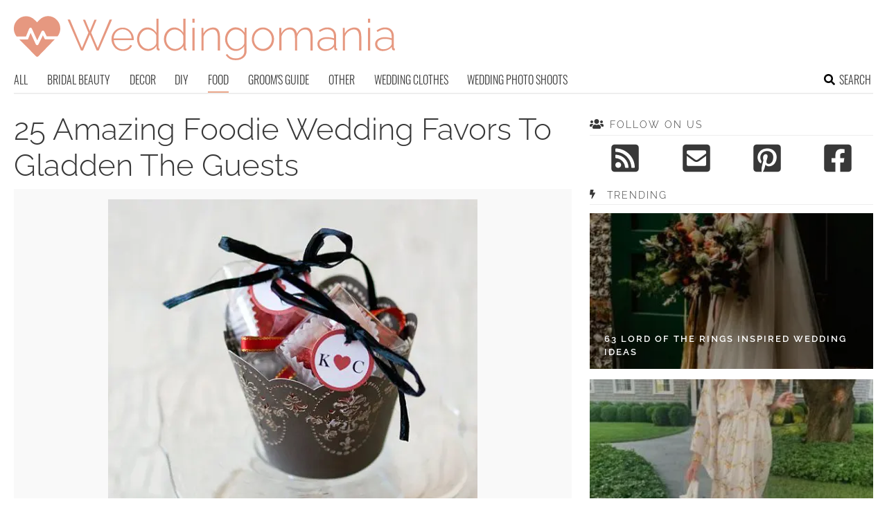

--- FILE ---
content_type: text/html; charset=UTF-8
request_url: https://www.weddingomania.com/25-amazing-foodie-wedding-favors-to-gladden-the-guests/
body_size: 13796
content:
<!DOCTYPE html>
<html lang="en-US">
<head>
<meta charset="UTF-8">
<meta name="viewport" content="width=device-width, initial-scale=1">

			<link rel='dns-prefetch' href='https://i.weddingomania.com' />
			<script async src="https://pagead2.googlesyndication.com/pagead/js/adsbygoogle.js?client=ca-pub-7958472158675518" crossorigin="anonymous"></script>
			

<title>25 Amazing Foodie Wedding Favors To Gladden The Guests - Weddingomania</title>
<link rel="preload" as="font" href="https://www.weddingomania.com/wp-content/themes/space/fonts/raleway-v19-latin-300.woff2" crossorigin>
<link rel="preload" as="font" href="https://www.weddingomania.com/wp-content/themes/space/fonts/raleway-v19-latin-regular.woff2" crossorigin>
<link rel="preload" as="font" href="https://www.weddingomania.com/wp-content/themes/space/fonts/oswald-v36-latin-300.woff2" crossorigin>
<link rel="preload" as="font" href="https://www.weddingomania.com/wp-content/themes/space/lib/font-awesome/fonts/fontawesome-webfont.woff2?v=4.7.0" crossorigin><link rel="preload" data-rocket-preload as="image" href="https://i.weddingomania.com/25-amazing-fodie-wedding-favors-to-gladden-the-guests-1.jpg" imagesrcset="https://i.weddingomania.com/25-amazing-fodie-wedding-favors-to-gladden-the-guests-1.jpg 533w, https://i.weddingomania.com/25-amazing-fodie-wedding-favors-to-gladden-the-guests-1-500x750.jpg 500w" imagesizes="(max-width: 533px) 100vw, 533px" fetchpriority="high">
<link rel="profile" href="https://gmpg.org/xfn/11">
<link rel="pingback" href="https://www.weddingomania.com/xmlrpc.php">
	<link rel="ico" type="image/ico" href="/favicon.ico" />	
<link rel="alternate" type="application/rss+xml" title="Weddingomania RSS Feed" href="https://www.weddingomania.com/feed/" />
	<link rel="preload" href="https://i.weddingomania.com/25-amazing-fodie-wedding-favors-to-gladden-the-guests-1-500x750.jpg" as="image">
<link rel="preload" href="https://www.weddingomania.com/wp-content/themes/space/fonts/raleway-v19-latin-300.woff2" as="font" type="font/woff2" crossorigin>
<link rel="preload" href="https://www.weddingomania.com/wp-content/themes/space/fonts/raleway-v19-latin-regular.woff2" as="font" type="font/woff2" crossorigin>
<link rel="preload" href="https://www.weddingomania.com/wp-content/themes/space/fonts/raleway-v19-latin-600.woff2" as="font" type="font/woff2" crossorigin>
<link rel="preload" href="https://www.weddingomania.com/wp-content/themes/space/fonts/oswald-v36-latin-300.woff2" as="font" type="font/woff2" crossorigin>
<meta name='robots' content='index, follow, max-image-preview:large, max-snippet:-1, max-video-preview:-1' />

	<!-- This site is optimized with the Yoast SEO plugin v23.7 - https://yoast.com/wordpress/plugins/seo/ -->
	<meta name="description" content="If you were not hungry before viewing this post, you will be afterwards! We are featuring twenty five amazing foodie wedding favors from popular macaroons" />
	<link rel="canonical" href="https://www.weddingomania.com/25-amazing-foodie-wedding-favors-to-gladden-the-guests/" />
	<meta property="og:locale" content="en_US" />
	<meta property="og:type" content="article" />
	<meta property="og:title" content="25 Amazing Foodie Wedding Favors To Gladden The Guests - Weddingomania" />
	<meta property="og:description" content="If you were not hungry before viewing this post, you will be afterwards! We are featuring twenty five amazing foodie wedding favors from popular macaroons" />
	<meta property="og:url" content="https://www.weddingomania.com/25-amazing-foodie-wedding-favors-to-gladden-the-guests/" />
	<meta property="og:site_name" content="Weddingomania" />
	<meta property="article:published_time" content="2013-04-09T01:23:16+00:00" />
	<meta property="article:modified_time" content="2013-04-09T11:52:15+00:00" />
	<meta name="author" content="Irina" />
	<meta name="twitter:card" content="summary_large_image" />
	<meta name="twitter:label1" content="Written by" />
	<meta name="twitter:data1" content="Irina" />
	<meta name="twitter:label2" content="Est. reading time" />
	<meta name="twitter:data2" content="1 minute" />
	<script type="application/ld+json" class="yoast-schema-graph">{"@context":"https://schema.org","@graph":[{"@type":"WebPage","@id":"https://www.weddingomania.com/25-amazing-foodie-wedding-favors-to-gladden-the-guests/","url":"https://www.weddingomania.com/25-amazing-foodie-wedding-favors-to-gladden-the-guests/","name":"25 Amazing Foodie Wedding Favors To Gladden The Guests - Weddingomania","isPartOf":{"@id":"https://www.weddingomania.com/#website"},"datePublished":"2013-04-09T01:23:16+00:00","dateModified":"2013-04-09T11:52:15+00:00","author":{"@id":"https://www.weddingomania.com/#/schema/person/ed75be50e12ff91bba7c08e4d1893a1a"},"description":"If you were not hungry before viewing this post, you will be afterwards! We are featuring twenty five amazing foodie wedding favors from popular macaroons","breadcrumb":{"@id":"https://www.weddingomania.com/25-amazing-foodie-wedding-favors-to-gladden-the-guests/#breadcrumb"},"inLanguage":"en-US","potentialAction":[{"@type":"ReadAction","target":["https://www.weddingomania.com/25-amazing-foodie-wedding-favors-to-gladden-the-guests/"]}]},{"@type":"BreadcrumbList","@id":"https://www.weddingomania.com/25-amazing-foodie-wedding-favors-to-gladden-the-guests/#breadcrumb","itemListElement":[{"@type":"ListItem","position":1,"name":"Home","item":"https://www.weddingomania.com/"},{"@type":"ListItem","position":2,"name":"25 Amazing Foodie Wedding Favors To Gladden The Guests"}]},{"@type":"WebSite","@id":"https://www.weddingomania.com/#website","url":"https://www.weddingomania.com/","name":"Weddingomania","description":"All things wedding. Bridal and groom looks, guest outfits, venue decor, and so on.","potentialAction":[{"@type":"SearchAction","target":{"@type":"EntryPoint","urlTemplate":"https://www.weddingomania.com/?s={search_term_string}"},"query-input":{"@type":"PropertyValueSpecification","valueRequired":true,"valueName":"search_term_string"}}],"inLanguage":"en-US"},{"@type":"Person","@id":"https://www.weddingomania.com/#/schema/person/ed75be50e12ff91bba7c08e4d1893a1a","name":"Irina","image":{"@type":"ImageObject","inLanguage":"en-US","@id":"https://www.weddingomania.com/#/schema/person/image/","url":"https://secure.gravatar.com/avatar/79c8ad4c1a763746e24c665a34d96678?s=96&d=mm&r=g","contentUrl":"https://secure.gravatar.com/avatar/79c8ad4c1a763746e24c665a34d96678?s=96&d=mm&r=g","caption":"Irina"},"url":"https://www.weddingomania.com/author/irina/"}]}</script>
	<!-- / Yoast SEO plugin. -->


<link rel='prev' href='https://www.weddingomania.com/gorgeous-wedding-tents-and-decor-design-by-gypset/'><link rel='next' href='https://www.weddingomania.com/diy-floral-mobile-for-your-bridal-shower-decor/'><link rel='dns-prefetch' href='//ajax.googleapis.com' />
<link rel='dns-prefetch' href='//www.weddingomania.com' />

<link rel='stylesheet' id='toplytics-css' href='https://www.weddingomania.com/wp-content/plugins/toplytics/components/../resources/frontend/css/toplytics-public.css?ver=4.1' type='text/css' media='all' />
<link rel='stylesheet' id='style-css' href='https://www.weddingomania.com/wp-content/themes/space/style.css?ver=1738484571' type='text/css' media='all' />
<link rel='stylesheet' id='prefix-font-awesome-css' href='https://www.weddingomania.com/wp-content/themes/space/lib/font-awesome/css/font-awesome.min.css?ver=617048e4aee1ac6709fca8ba9431032d' type='text/css' media='all' />
<script type="text/javascript" src="https://ajax.googleapis.com/ajax/libs/jquery/3.6.0/jquery.min.js" id="jquery-js"></script>
<script type="text/javascript" src="https://www.weddingomania.com/wp-content/themes/space/js/min/main-min.js?ver=617048e4aee1ac6709fca8ba9431032d" id="main-js" data-rocket-defer defer></script>
<script type="text/javascript" src="https://www.weddingomania.com/wp-content/themes/space/js/min/scrollIt-min.js?ver=617048e4aee1ac6709fca8ba9431032d" id="scrollIt-js" data-rocket-defer defer></script>
<link rel="https://api.w.org/" href="https://www.weddingomania.com/wp-json/" /><link rel="alternate" title="JSON" type="application/json" href="https://www.weddingomania.com/wp-json/wp/v2/posts/6854" /><link rel='shortlink' href='https://www.weddingomania.com/?p=6854' />
<link rel="alternate" title="oEmbed (JSON)" type="application/json+oembed" href="https://www.weddingomania.com/wp-json/oembed/1.0/embed?url=https%3A%2F%2Fwww.weddingomania.com%2F25-amazing-foodie-wedding-favors-to-gladden-the-guests%2F" />
<link rel="alternate" title="oEmbed (XML)" type="text/xml+oembed" href="https://www.weddingomania.com/wp-json/oembed/1.0/embed?url=https%3A%2F%2Fwww.weddingomania.com%2F25-amazing-foodie-wedding-favors-to-gladden-the-guests%2F&#038;format=xml" />
<noscript><style id="rocket-lazyload-nojs-css">.rll-youtube-player, [data-lazy-src]{display:none !important;}</style></noscript></head>


<body class="post-template-default single single-post postid-6854 single-format-standard blog-weddingomania desktop chrome">
	
<svg width="0" height="0" class="hidden">
	<symbol xmlns="http://www.w3.org/2000/svg" viewBox="0 0 448 512" id="angle-double-left">
    	<path d="M223.7 239l136-136c9.4-9.4 24.6-9.4 33.9 0l22.6 22.6c9.4 9.4 9.4 24.6 0 33.9L319.9 256l96.4 96.4c9.4 9.4 9.4 24.6 0 33.9L393.7 409c-9.4 9.4-24.6 9.4-33.9 0l-136-136c-9.5-9.4-9.5-24.6-.1-34zm-192 34l136 136c9.4 9.4 24.6 9.4 33.9 0l22.6-22.6c9.4-9.4 9.4-24.6 0-33.9L127.9 256l96.4-96.4c9.4-9.4 9.4-24.6 0-33.9L201.7 103c-9.4-9.4-24.6-9.4-33.9 0l-136 136c-9.5 9.4-9.5 24.6-.1 34z"></path>
	</symbol>
	<symbol xmlns="http://www.w3.org/2000/svg" viewBox="0 0 448 512" id="angle-double-right">
    	<path d="M224.3 273l-136 136c-9.4 9.4-24.6 9.4-33.9 0l-22.6-22.6c-9.4-9.4-9.4-24.6 0-33.9l96.4-96.4-96.4-96.4c-9.4-9.4-9.4-24.6 0-33.9L54.3 103c9.4-9.4 24.6-9.4 33.9 0l136 136c9.5 9.4 9.5 24.6.1 34zm192-34l-136-136c-9.4-9.4-24.6-9.4-33.9 0l-22.6 22.6c-9.4 9.4-9.4 24.6 0 33.9l96.4 96.4-96.4 96.4c-9.4 9.4-9.4 24.6 0 33.9l22.6 22.6c9.4 9.4 24.6 9.4 33.9 0l136-136c9.4-9.2 9.4-24.4 0-33.8z"></path>
	</symbol>
  <symbol xmlns="http://www.w3.org/2000/svg" viewBox="0 0 512 512" id="arrow-alt-circle-left">
    <path d="M8 256c0 137 111 248 248 248s248-111 248-248S393 8 256 8 8 119 8 256zm448 0c0 110.5-89.5 200-200 200S56 366.5 56 256 145.5 56 256 56s200 89.5 200 200zm-72-20v40c0 6.6-5.4 12-12 12H256v67c0 10.7-12.9 16-20.5 8.5l-99-99c-4.7-4.7-4.7-12.3 0-17l99-99c7.6-7.6 20.5-2.2 20.5 8.5v67h116c6.6 0 12 5.4 12 12z"></path>
  </symbol>
  <symbol xmlns="http://www.w3.org/2000/svg" viewBox="0 0 448 512" id="bars">
    <path d="M16 132h416c8.837 0 16-7.163 16-16V76c0-8.837-7.163-16-16-16H16C7.163 60 0 67.163 0 76v40c0 8.837 7.163 16 16 16zm0 160h416c8.837 0 16-7.163 16-16v-40c0-8.837-7.163-16-16-16H16c-8.837 0-16 7.163-16 16v40c0 8.837 7.163 16 16 16zm0 160h416c8.837 0 16-7.163 16-16v-40c0-8.837-7.163-16-16-16H16c-8.837 0-16 7.163-16 16v40c0 8.837 7.163 16 16 16z"></path>
  </symbol>
  <symbol xmlns="http://www.w3.org/2000/svg" viewBox="0 0 320 512" id="bolt">
    <path d="M296 160H180.6l42.6-129.8C227.2 15 215.7 0 200 0H56C44 0 33.8 8.9 32.2 20.8l-32 240C-1.7 275.2 9.5 288 24 288h118.7L96.6 482.5c-3.6 15.2 8 29.5 23.3 29.5 8.4 0 16.4-4.4 20.8-12l176-304c9.3-15.9-2.2-36-20.7-36z"></path>
  </symbol>
  <symbol xmlns="http://www.w3.org/2000/svg" viewBox="0 0 448 512" id="envelope-square">
    <path d="M400 32H48C21.49 32 0 53.49 0 80v352c0 26.51 21.49 48 48 48h352c26.51 0 48-21.49 48-48V80c0-26.51-21.49-48-48-48zM178.117 262.104C87.429 196.287 88.353 196.121 64 177.167V152c0-13.255 10.745-24 24-24h272c13.255 0 24 10.745 24 24v25.167c-24.371 18.969-23.434 19.124-114.117 84.938-10.5 7.655-31.392 26.12-45.883 25.894-14.503.218-35.367-18.227-45.883-25.895zM384 217.775V360c0 13.255-10.745 24-24 24H88c-13.255 0-24-10.745-24-24V217.775c13.958 10.794 33.329 25.236 95.303 70.214 14.162 10.341 37.975 32.145 64.694 32.01 26.887.134 51.037-22.041 64.72-32.025 61.958-44.965 81.325-59.406 95.283-70.199z"></path>
  </symbol>
  <symbol xmlns="http://www.w3.org/2000/svg" viewBox="0 0 352 512" id="times">
    <path d="M242.72 256l100.07-100.07c12.28-12.28 12.28-32.19 0-44.48l-22.24-22.24c-12.28-12.28-32.19-12.28-44.48 0L176 189.28 75.93 89.21c-12.28-12.28-32.19-12.28-44.48 0L9.21 111.45c-12.28 12.28-12.28 32.19 0 44.48L109.28 256 9.21 356.07c-12.28 12.28-12.28 32.19 0 44.48l22.24 22.24c12.28 12.28 32.2 12.28 44.48 0L176 322.72l100.07 100.07c12.28 12.28 32.2 12.28 44.48 0l22.24-22.24c12.28-12.28 12.28-32.19 0-44.48L242.72 256z"></path>
  </symbol>
  <symbol xmlns="http://www.w3.org/2000/svg" viewBox="0 0 448 512" id="facebook-square">
    <path d="M400 32H48A48 48 0 000 80v352a48 48 0 0048 48h137.25V327.69h-63V256h63v-54.64c0-62.15 37-96.48 93.67-96.48 27.14 0 55.52 4.84 55.52 4.84v61h-31.27c-30.81 0-40.42 19.12-40.42 38.73V256h68.78l-11 71.69h-57.78V480H400a48 48 0 0048-48V80a48 48 0 00-48-48z"></path>
  </symbol>
  <symbol xmlns="http://www.w3.org/2000/svg" viewBox="0 0 448 512" id="youtube-square">
 	<path d="M400 32H48A48 48 0 000 80v352a48 48 0 0048 48h352a48 48 0 0048-48V80a48 48 0 00-48-48z"/>
  	<path fill="#FFFFFF" d="M180 160l120 96-120 96V160z"/>
  </symbol>
  <symbol xmlns="http://www.w3.org/2000/svg" viewBox="0 0 448 512" id="rss-square">
    <path d="M400 32H48C21.49 32 0 53.49 0 80v352c0 26.51 21.49 48 48 48h352c26.51 0 48-21.49 48-48V80c0-26.51-21.49-48-48-48zM112 416c-26.51 0-48-21.49-48-48s21.49-48 48-48 48 21.49 48 48-21.49 48-48 48zm157.533 0h-34.335c-6.011 0-11.051-4.636-11.442-10.634-5.214-80.05-69.243-143.92-149.123-149.123-5.997-.39-10.633-5.431-10.633-11.441v-34.335c0-6.535 5.468-11.777 11.994-11.425 110.546 5.974 198.997 94.536 204.964 204.964.352 6.526-4.89 11.994-11.425 11.994zm103.027 0h-34.334c-6.161 0-11.175-4.882-11.427-11.038-5.598-136.535-115.204-246.161-251.76-251.76C68.882 152.949 64 147.935 64 141.774V107.44c0-6.454 5.338-11.664 11.787-11.432 167.83 6.025 302.21 141.191 308.205 308.205.232 6.449-4.978 11.787-11.432 11.787z"></path>
  </symbol>
  <symbol xmlns="http://www.w3.org/2000/svg" viewBox="0 0 448 512" id="pinterest-square">
    <path d="M448 80v352c0 26.5-21.5 48-48 48H154.4c9.8-16.4 22.4-40 27.4-59.3 3-11.5 15.3-58.4 15.3-58.4 8 15.3 31.4 28.2 56.3 28.2 74.1 0 127.4-68.1 127.4-152.7 0-81.1-66.2-141.8-151.4-141.8-106 0-162.2 71.1-162.2 148.6 0 36 19.2 80.8 49.8 95.1 4.7 2.2 7.1 1.2 8.2-3.3.8-3.4 5-20.1 6.8-27.8.6-2.5.3-4.6-1.7-7-10.1-12.3-18.3-34.9-18.3-56 0-54.2 41-106.6 110.9-106.6 60.3 0 102.6 41.1 102.6 99.9 0 66.4-33.5 112.4-77.2 112.4-24.1 0-42.1-19.9-36.4-44.4 6.9-29.2 20.3-60.7 20.3-81.8 0-53-75.5-45.7-75.5 25 0 21.7 7.3 36.5 7.3 36.5-31.4 132.8-36.1 134.5-29.6 192.6l2.2.8H48c-26.5 0-48-21.5-48-48V80c0-26.5 21.5-48 48-48h352c26.5 0 48 21.5 48 48z"></path>
  </symbol>
  <symbol xmlns="http://www.w3.org/2000/svg" viewBox="0 0 512 512" id="search">
    <path d="M505 442.7L405.3 343c-4.5-4.5-10.6-7-17-7H372c27.6-35.3 44-79.7 44-128C416 93.1 322.9 0 208 0S0 93.1 0 208s93.1 208 208 208c48.3 0 92.7-16.4 128-44v16.3c0 6.4 2.5 12.5 7 17l99.7 99.7c9.4 9.4 24.6 9.4 33.9 0l28.3-28.3c9.4-9.4 9.4-24.6.1-34zM208 336c-70.7 0-128-57.2-128-128 0-70.7 57.2-128 128-128 70.7 0 128 57.2 128 128 0 70.7-57.2 128-128 128z"></path>
  </symbol>
  <symbol xmlns="http://www.w3.org/2000/svg" viewBox="0 0 640 512" id="users">
    <path d="M96 224c35.3 0 64-28.7 64-64s-28.7-64-64-64-64 28.7-64 64 28.7 64 64 64zm448 0c35.3 0 64-28.7 64-64s-28.7-64-64-64-64 28.7-64 64 28.7 64 64 64zm32 32h-64c-17.6 0-33.5 7.1-45.1 18.6 40.3 22.1 68.9 62 75.1 109.4h66c17.7 0 32-14.3 32-32v-32c0-35.3-28.7-64-64-64zm-256 0c61.9 0 112-50.1 112-112S381.9 32 320 32 208 82.1 208 144s50.1 112 112 112zm76.8 32h-8.3c-20.8 10-43.9 16-68.5 16s-47.6-6-68.5-16h-8.3C179.6 288 128 339.6 128 403.2V432c0 26.5 21.5 48 48 48h288c26.5 0 48-21.5 48-48v-28.8c0-63.6-51.6-115.2-115.2-115.2zm-223.7-13.4C161.5 263.1 145.6 256 128 256H64c-35.3 0-64 28.7-64 64v32c0 17.7 14.3 32 32 32h65.9c6.3-47.4 34.9-87.3 75.2-109.4z"></path>
  </symbol>
  <symbol xmlns="http://www.w3.org/2000/svg" viewBox="0 0 320 512" id="angle-double-down">
    <path d="M143 256.3L7 120.3c-9.4-9.4-9.4-24.6 0-33.9l22.6-22.6c9.4-9.4 24.6-9.4 33.9 0l96.4 96.4 96.4-96.4c9.4-9.4 24.6-9.4 33.9 0L313 86.3c9.4 9.4 9.4 24.6 0 33.9l-136 136c-9.4 9.5-24.6 9.5-34 .1zm34 192l136-136c9.4-9.4 9.4-24.6 0-33.9l-22.6-22.6c-9.4-9.4-24.6-9.4-33.9 0L160 352.1l-96.4-96.4c-9.4-9.4-24.6-9.4-33.9 0L7 278.3c-9.4 9.4-9.4 24.6 0 33.9l136 136c9.4 9.5 24.6 9.5 34 .1z"></path>
  </symbol>
  <symbol xmlns="http://www.w3.org/2000/svg" viewBox="0 0 320 512" id="angle-double-up">
    <path d="M177 255.7l136 136c9.4 9.4 9.4 24.6 0 33.9l-22.6 22.6c-9.4 9.4-24.6 9.4-33.9 0L160 351.9l-96.4 96.4c-9.4 9.4-24.6 9.4-33.9 0L7 425.7c-9.4-9.4-9.4-24.6 0-33.9l136-136c9.4-9.5 24.6-9.5 34-.1zm-34-192L7 199.7c-9.4 9.4-9.4 24.6 0 33.9l22.6 22.6c9.4 9.4 24.6 9.4 33.9 0l96.4-96.4 96.4 96.4c9.4 9.4 24.6 9.4 33.9 0l22.6-22.6c9.4-9.4 9.4-24.6 0-33.9l-136-136c-9.2-9.4-24.4-9.4-33.8 0z"></path>
  </symbol>
  <symbol xmlns="http://www.w3.org/2000/svg" viewBox="0 0 256 512" id="angle-left">
    <path d="M31.7 239l136-136c9.4-9.4 24.6-9.4 33.9 0l22.6 22.6c9.4 9.4 9.4 24.6 0 33.9L127.9 256l96.4 96.4c9.4 9.4 9.4 24.6 0 33.9L201.7 409c-9.4 9.4-24.6 9.4-33.9 0l-136-136c-9.5-9.4-9.5-24.6-.1-34z"></path>
  </symbol>
  <symbol xmlns="http://www.w3.org/2000/svg" viewBox="0 0 256 512" id="angle-right">
    <path d="M224.3 273l-136 136c-9.4 9.4-24.6 9.4-33.9 0l-22.6-22.6c-9.4-9.4-9.4-24.6 0-33.9l96.4-96.4-96.4-96.4c-9.4-9.4-9.4-24.6 0-33.9L54.3 103c9.4-9.4 24.6-9.4 33.9 0l136 136c9.5 9.4 9.5 24.6.1 34z"></path>
  </symbol>
</svg>

	<svg xmlns="http://www.w3.org/2000/svg" style="display:none">
		<symbol id="logo" viewBox="0 0 656 81.1">
			<g>
				<path fill="#E69880" d="M118.9,11.3h3.8l8,19.4l8-19.4h3.8l-9.4,22.5l11.2,26l20.5-48.9h4.2L146,64.4h-3.5l-11.7-27.5l-11.8,27.5
					h-3.5L92.5,10.9h4.1l20.6,48.9l11.1-26L118.9,11.3z"/>
				<path fill="#E69880" d="M187.4,65.1c-2.8,0-5.3-0.5-7.7-1.6c-2.4-1.1-4.4-2.5-6.1-4.4c-1.7-1.9-3.1-4-4.1-6.5
					c-1-2.5-1.5-5.1-1.5-7.8c0-3.7,0.8-7,2.5-10c1.7-3,3.9-5.4,6.9-7.2c2.9-1.8,6.2-2.7,9.8-2.7c3.7,0,7,0.9,9.9,2.8
					c2.9,1.9,5.1,4.3,6.8,7.3c1.7,3,2.5,6.3,2.5,9.9c0,0.3,0,0.6,0,0.9c0,0.3,0,0.5-0.1,0.7H172c0.2,2.9,1,5.6,2.5,8
					c1.5,2.4,3.3,4.3,5.6,5.7c2.3,1.4,4.8,2.1,7.5,2.1s5.3-0.7,7.7-2.1c2.4-1.4,4.1-3.2,5-5.4l3.3,0.9c-0.8,1.9-1.9,3.5-3.6,5
					c-1.6,1.5-3.5,2.6-5.7,3.4S189.8,65.1,187.4,65.1z M171.8,43.4h30.9c-0.2-3-1-5.7-2.4-8.1c-1.4-2.3-3.2-4.2-5.5-5.5
					c-2.3-1.3-4.8-2-7.6-2c-2.8,0-5.3,0.7-7.5,2c-2.3,1.3-4.1,3.2-5.5,5.5C172.9,37.7,172,40.4,171.8,43.4z"/>
				<path fill="#E69880" d="M212,44.9c0-3.6,0.8-7,2.3-10c1.6-3,3.7-5.5,6.4-7.4s5.8-2.8,9.3-2.8c3.4,0,6.4,0.9,9.1,2.7s4.7,4,6.2,6.5
					V9.4h3.8v50c0,0.6,0.1,1.1,0.4,1.4c0.3,0.3,0.7,0.5,1.2,0.5v3.1c-0.8,0.1-1.4,0.1-1.8,0.1c-0.9-0.2-1.7-0.6-2.3-1.3
					c-0.6-0.7-0.9-1.5-0.9-2.3v-4.4c-1.6,2.6-3.8,4.7-6.5,6.2c-2.7,1.6-5.5,2.3-8.4,2.3c-2.7,0-5.2-0.6-7.5-1.7c-2.3-1.1-4.3-2.6-6-4.5
					c-1.7-1.9-3-4-3.9-6.4C212.4,50,212,47.5,212,44.9z M245.2,51.2V38.4c-0.7-1.9-1.8-3.6-3.4-5.2c-1.6-1.6-3.3-2.8-5.3-3.7
					c-2-0.9-3.9-1.4-5.8-1.4c-2.3,0-4.3,0.5-6.1,1.4c-1.8,0.9-3.4,2.2-4.7,3.8c-1.3,1.6-2.3,3.4-3,5.4c-0.7,2-1.1,4.1-1.1,6.3
					c0,2.2,0.4,4.3,1.2,6.3c0.8,2,1.9,3.8,3.4,5.4s3.1,2.8,5,3.7c1.9,0.9,3.9,1.3,6.1,1.3c1.4,0,2.8-0.3,4.3-0.8c1.5-0.5,3-1.3,4.4-2.3
					c1.4-1,2.5-2.1,3.5-3.4C244.6,54,245.1,52.6,245.2,51.2z"/>
				<path fill="#E69880" d="M258.3,44.9c0-3.6,0.8-7,2.3-10c1.6-3,3.7-5.5,6.4-7.4s5.8-2.8,9.3-2.8c3.4,0,6.4,0.9,9.1,2.7
					s4.7,4,6.2,6.5V9.4h3.8v50c0,0.6,0.1,1.1,0.4,1.4c0.3,0.3,0.7,0.5,1.2,0.5v3.1c-0.8,0.1-1.4,0.1-1.8,0.1c-0.9-0.2-1.7-0.6-2.3-1.3
					c-0.6-0.7-0.9-1.5-0.9-2.3v-4.4c-1.6,2.6-3.8,4.7-6.5,6.2c-2.7,1.6-5.5,2.3-8.4,2.3c-2.7,0-5.2-0.6-7.5-1.7c-2.3-1.1-4.3-2.6-6-4.5
					c-1.7-1.9-3-4-3.9-6.4C258.7,50,258.3,47.5,258.3,44.9z M291.5,51.2V38.4c-0.7-1.9-1.8-3.6-3.4-5.2c-1.6-1.6-3.3-2.8-5.3-3.7
					c-2-0.9-3.9-1.4-5.8-1.4c-2.3,0-4.3,0.5-6.1,1.4c-1.8,0.9-3.4,2.2-4.7,3.8c-1.3,1.6-2.3,3.4-3,5.4c-0.7,2-1.1,4.1-1.1,6.3
					c0,2.2,0.4,4.3,1.2,6.3c0.8,2,1.9,3.8,3.4,5.4s3.1,2.8,5,3.7c1.9,0.9,3.9,1.3,6.1,1.3c1.4,0,2.8-0.3,4.3-0.8c1.5-0.5,3-1.3,4.4-2.3
					c1.4-1,2.5-2.1,3.5-3.4C290.8,54,291.4,52.6,291.5,51.2z"/>
				<path fill="#E69880" d="M307.3,16.3V9.4h3.8v6.9H307.3z M307.3,64.4V25.2h3.8v39.1H307.3z"/>
				<path fill="#E69880" d="M354.8,64.4h-3.8V42.6c0-5-0.7-8.7-2.1-11c-1.4-2.3-3.7-3.5-6.8-3.5c-2.2,0-4.4,0.5-6.5,1.6
					c-2.1,1-4,2.5-5.6,4.3c-1.6,1.8-2.7,3.9-3.4,6.2v24.1h-3.8V25.3h3.5v9.4c1.1-2,2.5-3.7,4.2-5.2c1.8-1.5,3.7-2.6,5.9-3.5
					c2.2-0.8,4.4-1.3,6.7-1.3c2.2,0,4,0.4,5.5,1.2c1.5,0.8,2.7,1.9,3.6,3.3c0.9,1.5,1.6,3.2,2,5.4c0.4,2.2,0.6,4.6,0.6,7.3V64.4z"/>
				<path fill="#E69880" d="M382,65.1c-2.7,0-5.1-0.6-7.4-1.7c-2.3-1.1-4.2-2.6-5.9-4.6c-1.6-1.9-2.9-4.1-3.8-6.5
					c-0.9-2.4-1.4-4.9-1.4-7.4c0-2.7,0.4-5.2,1.3-7.7c0.9-2.5,2.1-4.6,3.8-6.5c1.6-1.9,3.5-3.4,5.8-4.5c2.2-1.1,4.7-1.7,7.4-1.7
					c3.4,0,6.4,0.9,8.9,2.6c2.5,1.8,4.7,3.9,6.4,6.5v-8.5h3.5v39.8c0,3.5-0.9,6.5-2.6,8.9c-1.7,2.4-4,4.2-6.8,5.4
					c-2.8,1.2-5.8,1.8-9.1,1.8c-4.6,0-8.2-0.8-10.9-2.5c-2.7-1.7-4.9-3.8-6.5-6.5l2.6-1.7c1.6,2.6,3.7,4.5,6.3,5.8
					c2.7,1.3,5.5,1.9,8.5,1.9c2.7,0,5.1-0.5,7.3-1.5c2.2-1,4-2.4,5.3-4.3c1.3-1.9,2-4.3,2-7v-8.6c-1.6,2.6-3.7,4.6-6.4,6.1
					C387.7,64.4,384.9,65.1,382,65.1z M382.9,61.9c1.7,0,3.3-0.3,4.8-0.9c1.6-0.6,3-1.4,4.3-2.4c1.3-1,2.4-2.2,3.2-3.4
					c0.9-1.3,1.4-2.5,1.5-3.8V38.5c-0.8-2-1.9-3.8-3.4-5.4c-1.5-1.6-3.2-2.8-5.2-3.7c-1.9-0.9-3.9-1.3-5.9-1.3c-2.4,0-4.5,0.5-6.3,1.5
					c-1.9,1-3.4,2.3-4.7,4c-1.3,1.6-2.3,3.5-2.9,5.5c-0.7,2-1,4.1-1,6.1c0,2.3,0.4,4.4,1.2,6.4c0.8,2,1.9,3.8,3.4,5.4
					c1.4,1.6,3.1,2.8,5,3.7C378.7,61.4,380.8,61.9,382.9,61.9z"/>
				<path fill="#E69880" d="M428.7,65.1c-2.8,0-5.3-0.5-7.6-1.6s-4.4-2.5-6.1-4.4c-1.7-1.9-3-4-4-6.4c-1-2.4-1.4-5-1.4-7.7
					c0-2.8,0.5-5.4,1.4-7.8c1-2.4,2.3-4.6,4-6.5c1.7-1.9,3.8-3.3,6.1-4.4s4.9-1.6,7.6-1.6c2.7,0,5.2,0.5,7.5,1.6s4.3,2.5,6.1,4.4
					s3.1,4,4.1,6.5c1,2.4,1.4,5,1.4,7.8c0,2.7-0.5,5.3-1.4,7.7c-1,2.4-2.3,4.6-4,6.4c-1.7,1.9-3.8,3.3-6.1,4.4
					C433.9,64.6,431.4,65.1,428.7,65.1z M413.3,45c0,3.1,0.7,5.9,2.1,8.4c1.4,2.5,3.2,4.5,5.5,6s4.9,2.2,7.7,2.2c2.8,0,5.4-0.8,7.7-2.3
					s4.2-3.6,5.6-6.1c1.4-2.6,2.1-5.4,2.1-8.4c0-3-0.7-5.8-2.1-8.4s-3.2-4.6-5.5-6.1c-2.3-1.5-4.9-2.3-7.7-2.3s-5.4,0.8-7.7,2.3
					c-2.3,1.5-4.2,3.6-5.6,6.1C414,39.1,413.3,41.9,413.3,45z"/>
				<path fill="#E69880" d="M514.4,64.4h-3.8V42.6c0-4.9-0.8-8.6-2.3-10.9c-1.5-2.3-3.9-3.5-7-3.5c-3.2,0-6.1,1.1-8.5,3.4
					c-2.5,2.3-4.2,5.2-5.2,8.7v24.1h-3.8V42.6c0-5-0.8-8.7-2.3-11s-3.8-3.5-7-3.5c-3.2,0-6.1,1.1-8.5,3.3c-2.5,2.2-4.3,5.1-5.3,8.7
					v24.1h-3.8V25.3h3.5v9.4c1.7-3.2,3.8-5.7,6.4-7.4c2.6-1.7,5.5-2.6,8.6-2.6c3.3,0,5.9,1,8,2.9c2.1,1.9,3.3,4.5,3.7,7.7
					c1.9-3.5,4.1-6.1,6.6-7.9s5.5-2.7,8.7-2.7c2.2,0,4,0.4,5.5,1.2c1.5,0.8,2.7,1.9,3.7,3.4c1,1.5,1.7,3.3,2.1,5.4
					c0.4,2.1,0.6,4.6,0.6,7.3V64.4z"/>
				<path fill="#E69880" d="M522.5,53.1c0-2.4,0.7-4.4,2.1-6.1c1.4-1.7,3.3-3.1,5.8-4.1c2.5-1,5.3-1.5,8.5-1.5c2,0,4.1,0.2,6.2,0.5
					c2.2,0.4,4.1,0.8,5.8,1.4v-3.7c0-3.6-1-6.5-3.1-8.6c-2.1-2.1-5-3.2-8.6-3.2c-2,0-4,0.4-6.1,1.2c-2.1,0.8-4.3,2-6.5,3.5l-1.6-2.7
					c2.6-1.7,5-3,7.4-3.9c2.4-0.9,4.8-1.3,7.1-1.3c4.7,0,8.4,1.4,11.1,4.1c2.7,2.7,4.1,6.5,4.1,11.2v19.3c0,0.6,0.1,1,0.4,1.3
					c0.3,0.3,0.7,0.5,1.2,0.5v3.1c-0.5,0-0.8,0.1-1.1,0.1c-0.3,0-0.6,0-0.8,0c-1-0.2-1.7-0.6-2.2-1.2c-0.5-0.7-0.8-1.4-0.9-2.2V58
					c-1.8,2.3-4.1,4-7,5.3c-2.8,1.3-5.8,1.9-8.9,1.9c-2.5,0-4.7-0.5-6.7-1.6c-2-1.1-3.5-2.5-4.7-4.3C523,57.4,522.5,55.4,522.5,53.1z
					 M549.4,56.3c0.5-0.6,0.9-1.3,1.1-1.9c0.3-0.6,0.4-1.1,0.4-1.6v-6.4c-1.8-0.7-3.7-1.2-5.6-1.6c-2-0.3-4-0.5-6-0.5
					c-3.9,0-7.1,0.8-9.5,2.3c-2.4,1.5-3.7,3.6-3.7,6.3c0,1.6,0.4,3.2,1.3,4.6c0.9,1.4,2,2.5,3.6,3.4c1.5,0.8,3.3,1.3,5.3,1.3
					c2.8,0,5.4-0.5,7.8-1.6C546.4,59.4,548.2,58,549.4,56.3z"/>
				<path fill="#E69880" d="M598.1,64.4h-3.8V42.6c0-5-0.7-8.7-2.1-11c-1.4-2.3-3.7-3.5-6.8-3.5c-2.2,0-4.4,0.5-6.5,1.6
					c-2.1,1-4,2.5-5.6,4.3c-1.6,1.8-2.7,3.9-3.4,6.2v24.1h-3.8V25.3h3.5v9.4c1.1-2,2.5-3.7,4.2-5.2c1.8-1.5,3.7-2.6,5.9-3.5
					c2.2-0.8,4.4-1.3,6.7-1.3c2.2,0,4,0.4,5.5,1.2c1.5,0.8,2.7,1.9,3.6,3.3c0.9,1.5,1.6,3.2,2,5.4c0.4,2.2,0.6,4.6,0.6,7.3V64.4z"/>
				<path fill="#E69880" d="M609.5,16.3V9.4h3.8v6.9H609.5z M609.5,64.4V25.2h3.8v39.1H609.5z"/>
				<path fill="#E69880" d="M621.8,53.1c0-2.4,0.7-4.4,2.1-6.1c1.4-1.7,3.3-3.1,5.8-4.1c2.5-1,5.3-1.5,8.5-1.5c2,0,4.1,0.2,6.2,0.5
					c2.2,0.4,4.1,0.8,5.8,1.4v-3.7c0-3.6-1-6.5-3.1-8.6c-2.1-2.1-5-3.2-8.6-3.2c-2,0-4,0.4-6.1,1.2c-2.1,0.8-4.3,2-6.5,3.5l-1.6-2.7
					c2.6-1.7,5-3,7.4-3.9c2.4-0.9,4.8-1.3,7.1-1.3c4.7,0,8.4,1.4,11.1,4.1c2.7,2.7,4.1,6.5,4.1,11.2v19.3c0,0.6,0.1,1,0.4,1.3
					c0.3,0.3,0.7,0.5,1.2,0.5v3.1c-0.5,0-0.8,0.1-1.1,0.1c-0.3,0-0.6,0-0.8,0c-1-0.2-1.7-0.6-2.2-1.2c-0.5-0.7-0.8-1.4-0.9-2.2V58
					c-1.8,2.3-4.1,4-7,5.3c-2.8,1.3-5.8,1.9-8.9,1.9c-2.5,0-4.7-0.5-6.7-1.6c-2-1.1-3.5-2.5-4.7-4.3C622.4,57.4,621.8,55.4,621.8,53.1z
					 M648.8,56.3c0.5-0.6,0.9-1.3,1.1-1.9c0.3-0.6,0.4-1.1,0.4-1.6v-6.4c-1.8-0.7-3.7-1.2-5.6-1.6c-2-0.3-4-0.5-6-0.5
					c-3.9,0-7.1,0.8-9.5,2.3c-2.4,1.5-3.7,3.6-3.7,6.3c0,1.6,0.4,3.2,1.3,4.6c0.9,1.4,2,2.5,3.6,3.4c1.5,0.8,3.3,1.3,5.3,1.3
					c2.8,0,5.4-0.5,7.8-1.6C645.8,59.4,647.6,58,648.8,56.3z"/>
			</g>
			<path fill="#E69880" d="M50,38.2l-7.7,15.6c-0.9,1.9-3.6,1.8-4.5-0.1l-9-19.7l-4.6,11.2L9.5,45.3l28.6,29c1.1,1.1,2.9,1.1,4,0
				L70.5,45l-17,0.1L50,38.2L50,38.2z M73.9,11.6l-0.4-0.4C65.5,3,52.3,3,44.3,11.3l-4.3,4.5l-4.4-4.4c-8.1-8.2-21.3-8.2-29.3,0.1
				l-0.4,0.4C-1.7,19.6-2,32,4.8,40.3l16-0.1l5.6-13.5c0.8-2,3.7-2.1,4.6-0.1l9.2,20.2l7.6-15.3c0.9-1.8,3.5-1.9,4.5,0l4.3,8.6L75.2,40
				C81.9,31.7,81.5,19.3,73.9,11.6L73.9,11.6z"/>
		</symbol>
	</svg>

<div id="page" class="hfeed site">	
	
	<header id="masthead" class="site-header" role="banner">
		<div class="site-header-inner">		
			<div class="site-header-moving">
				<a href="javascript:;" class="menu-toggle" aria-label="Toggle menu"><svg class="icon"><use xlink:href="#bars" class="bars"></use></svg></a>		
			
				<div class="site-branding">					
					<div class="site-title-svg"><a href="https://www.weddingomania.com/" rel="home" title="All things wedding. Bridal and groom looks, guest outfits, venue decor, and so on.">
						<svg class="site-logo"><use xmlns:xlink="http://www.w3.org/1999/xlink" xlink:href="#logo"></use></svg>
					</a></div>				
				</div>		
				
				<a href="javascript:;" class="mob-search" aria-label="Search the site"><svg class="icon"><use xlink:href="#search" class="search"></use></svg></a>
			</div>
			<div class="search-holder">
			<div class="close-btn">
				<a href="javascript:;"><svg class="icon"><use xlink:href="#times"></use></svg></a>
			</div>						
			<div class="search-form-holder">
				<form role="search" method="get" id="searchform" class="search-form" action="/">
					<input class="search-field" type="search" value="" placeholder="Type to search for ideas..." name="s" id="s" />
					<a class="search-submit-button" href="javascript:;"><svg class="icon"><use xlink:href="#search" class="search"></use></svg></a>
					<input type="submit" class="search-submit" value="Search"></input>
				</form>		
					<div class="search-info">BEGIN TYPING YOUR SEARCH ABOVE AND PRESS RETURN TO SEARCH. PRESS ESC TO CANCEL</div>
				</div>
			</div>	

					</div>
		<nav id="site-navigation" class="main-navigation" role="navigation">
			<ul>
				<li><a href="https://www.weddingomania.com/">All</a></li>
									<li class="cat-item cat-item-2336"><a href="https://www.weddingomania.com/category/bridal-beauty/">Bridal Beauty</a>
</li>
	<li class="cat-item cat-item-50"><a href="https://www.weddingomania.com/category/wedding-decor/">Decor</a>
</li>
	<li class="cat-item cat-item-3"><a href="https://www.weddingomania.com/category/diy-wedding/">DIY</a>
</li>
	<li class="cat-item cat-item-27 current-cat"><a aria-current="page" href="https://www.weddingomania.com/category/wedding-food/">Food</a>
</li>
	<li class="cat-item cat-item-2337"><a href="https://www.weddingomania.com/category/grooms-guide/">Groom&#039;s Guide</a>
</li>
	<li class="cat-item cat-item-1"><a href="https://www.weddingomania.com/category/other/">Other</a>
</li>
	<li class="cat-item cat-item-52"><a href="https://www.weddingomania.com/category/wedding-clothes/">Wedding Clothes</a>
</li>
	<li class="cat-item cat-item-1454"><a href="https://www.weddingomania.com/category/wedding-photo-shoots/">Wedding Photo Shoots</a>
</li>
				<li class="nav-search"><a href="javascript:;"><svg class="icon"><use xlink:href="#search"></use></svg> SEARCH</a></li>
			</ul>				
		
		</nav><!-- #site-navigation -->

	</header><!-- #masthead -->		

	
		<div id="content" class="site-content site-content-single ">
	
	
	<div id="primary" class="content-area">
		<main id="main" class="site-main" role="main">

		
			<article id="post-6854" class="post-6854 post type-post status-publish format-standard hentry category-wedding-food tag-diy-favors tag-diy-wedding-favors tag-fodie-wedding-favors tag-food-favors tag-wedding-accessories tag-wedding-favor-ideas tag-wedding-favors">
	<header class="entry-header">
		<h1 class="entry-title">25 Amazing Foodie Wedding Favors To Gladden The Guests</h1>			
	</header><!-- .entry-header -->
		
	<!---->
	
	<div class="entry-content">
		<div class='entry-first-image'><div class='image-container'><a title='Amazing Fodie Wedding Favors To Gladden The Guests' href='https://www.weddingomania.com/25-amazing-foodie-wedding-favors-to-gladden-the-guests/pictures/6855/'><img fetchpriority="high" alt='Amazing Fodie Wedding Favors To Gladden The Guests' title='Amazing Fodie Wedding Favors To Gladden The Guests' srcset='https://i.weddingomania.com/25-amazing-fodie-wedding-favors-to-gladden-the-guests-1.jpg 533w, https://i.weddingomania.com/25-amazing-fodie-wedding-favors-to-gladden-the-guests-1-500x750.jpg 500w' sizes='(max-width: 533px) 100vw, 533px' src='https://i.weddingomania.com/25-amazing-fodie-wedding-favors-to-gladden-the-guests-1.jpg' width='533' height='800'/></a></div></div><p>If you were not hungry before viewing this post, you will be afterwards! We are featuring twenty five amazing foodie <a href="https://www.weddingomania.com/diy-lip-balm-favor-for-your-bridesmaids/">wedding favors</a> from popular macaroons and popcorn to unusual spice rubs and sugar cubes that your guests will love to receive at your wedding. Instead of a favor they will throw away, these foodie <a href="https://www.weddingomania.com/diy-mini-terrariums-as-guest-favors/">wedding favors</a> will be savored and enjoyed by your friends and family. So, if you are planning a foodie wedding, need a foodie gift idea for a host or hostess, or you are a foodie yourself, this is the post for you! Enjoy watching the gallery and get inspire!</p>							<div class='image' data-scroll-index='2'><div class='images_counter'><a data-scroll-goto='1'><svg class='icon'><use xlink:href='#angle-double-up'></use></svg></a><b>2</b> of 25<a data-scroll-goto='3'><svg class='icon'><use xlink:href='#angle-double-down'></use></svg></a></div><a title='Amazing Fodie Wedding Favors To Gladden The Guests' href='https://www.weddingomania.com/25-amazing-foodie-wedding-favors-to-gladden-the-guests/pictures/6856/'><img alt='Amazing Fodie Wedding Favors To Gladden The Guests' title='Amazing Fodie Wedding Favors To Gladden The Guests' data-lazy-srcset='https://i.weddingomania.com/25-amazing-fodie-wedding-favors-to-gladden-the-guests-2.jpg 571w, https://i.weddingomania.com/25-amazing-fodie-wedding-favors-to-gladden-the-guests-2-500x700.jpg 500w' data-lazy-sizes='(max-width: 571px) 100vw, 571px' src="data:image/svg+xml,%3Csvg%20xmlns='http://www.w3.org/2000/svg'%20viewBox='0%200%20571%20800'%3E%3C/svg%3E" width='571' height='800' data-lazy-src="https://i.weddingomania.com/25-amazing-fodie-wedding-favors-to-gladden-the-guests-2.jpg"/><noscript><img alt='Amazing Fodie Wedding Favors To Gladden The Guests' title='Amazing Fodie Wedding Favors To Gladden The Guests' srcset='https://i.weddingomania.com/25-amazing-fodie-wedding-favors-to-gladden-the-guests-2.jpg 571w, https://i.weddingomania.com/25-amazing-fodie-wedding-favors-to-gladden-the-guests-2-500x700.jpg 500w' sizes='(max-width: 571px) 100vw, 571px' src='https://i.weddingomania.com/25-amazing-fodie-wedding-favors-to-gladden-the-guests-2.jpg' width='571' height='800'/></noscript></a></div><div class='image' data-scroll-index='3'><div class='images_counter'><a data-scroll-goto='2'><svg class='icon'><use xlink:href='#angle-double-up'></use></svg></a><b>3</b> of 25<a data-scroll-goto='4'><svg class='icon'><use xlink:href='#angle-double-down'></use></svg></a></div><a title='Amazing Fodie Wedding Favors To Gladden The Guests' href='https://www.weddingomania.com/25-amazing-foodie-wedding-favors-to-gladden-the-guests/pictures/6857/'><img alt='Amazing Fodie Wedding Favors To Gladden The Guests' title='Amazing Fodie Wedding Favors To Gladden The Guests' data-lazy-srcset='https://i.weddingomania.com/25-amazing-fodie-wedding-favors-to-gladden-the-guests-3.jpg 571w, https://i.weddingomania.com/25-amazing-fodie-wedding-favors-to-gladden-the-guests-3-500x700.jpg 500w' data-lazy-sizes='(max-width: 571px) 100vw, 571px' src="data:image/svg+xml,%3Csvg%20xmlns='http://www.w3.org/2000/svg'%20viewBox='0%200%20571%20800'%3E%3C/svg%3E" width='571' height='800' data-lazy-src="https://i.weddingomania.com/25-amazing-fodie-wedding-favors-to-gladden-the-guests-3.jpg"/><noscript><img alt='Amazing Fodie Wedding Favors To Gladden The Guests' title='Amazing Fodie Wedding Favors To Gladden The Guests' srcset='https://i.weddingomania.com/25-amazing-fodie-wedding-favors-to-gladden-the-guests-3.jpg 571w, https://i.weddingomania.com/25-amazing-fodie-wedding-favors-to-gladden-the-guests-3-500x700.jpg 500w' sizes='(max-width: 571px) 100vw, 571px' src='https://i.weddingomania.com/25-amazing-fodie-wedding-favors-to-gladden-the-guests-3.jpg' width='571' height='800'/></noscript></a></div><div class='image' data-scroll-index='4'><div class='images_counter'><a data-scroll-goto='3'><svg class='icon'><use xlink:href='#angle-double-up'></use></svg></a><b>4</b> of 25<a data-scroll-goto='5'><svg class='icon'><use xlink:href='#angle-double-down'></use></svg></a></div><a title='Amazing Fodie Wedding Favors To Gladden The Guests' href='https://www.weddingomania.com/25-amazing-foodie-wedding-favors-to-gladden-the-guests/pictures/6858/'><img alt='Amazing Fodie Wedding Favors To Gladden The Guests' title='Amazing Fodie Wedding Favors To Gladden The Guests' data-lazy-srcset='https://i.weddingomania.com/25-amazing-fodie-wedding-favors-to-gladden-the-guests-4.jpg 533w, https://i.weddingomania.com/25-amazing-fodie-wedding-favors-to-gladden-the-guests-4-500x750.jpg 500w' data-lazy-sizes='(max-width: 533px) 100vw, 533px' src="data:image/svg+xml,%3Csvg%20xmlns='http://www.w3.org/2000/svg'%20viewBox='0%200%20533%20800'%3E%3C/svg%3E" width='533' height='800' data-lazy-src="https://i.weddingomania.com/25-amazing-fodie-wedding-favors-to-gladden-the-guests-4.jpg"/><noscript><img alt='Amazing Fodie Wedding Favors To Gladden The Guests' title='Amazing Fodie Wedding Favors To Gladden The Guests' srcset='https://i.weddingomania.com/25-amazing-fodie-wedding-favors-to-gladden-the-guests-4.jpg 533w, https://i.weddingomania.com/25-amazing-fodie-wedding-favors-to-gladden-the-guests-4-500x750.jpg 500w' sizes='(max-width: 533px) 100vw, 533px' src='https://i.weddingomania.com/25-amazing-fodie-wedding-favors-to-gladden-the-guests-4.jpg' width='533' height='800'/></noscript></a></div><div class='image' data-scroll-index='5'><div class='images_counter'><a data-scroll-goto='4'><svg class='icon'><use xlink:href='#angle-double-up'></use></svg></a><b>5</b> of 25<a data-scroll-goto='6'><svg class='icon'><use xlink:href='#angle-double-down'></use></svg></a></div><a title='Amazing Fodie Wedding Favors To Gladden The Guests' href='https://www.weddingomania.com/25-amazing-foodie-wedding-favors-to-gladden-the-guests/pictures/6859/'><img alt='Amazing Fodie Wedding Favors To Gladden The Guests' title='Amazing Fodie Wedding Favors To Gladden The Guests' data-lazy-srcset='https://i.weddingomania.com/25-amazing-fodie-wedding-favors-to-gladden-the-guests-5.jpg 600w, https://i.weddingomania.com/25-amazing-fodie-wedding-favors-to-gladden-the-guests-5-500x666.jpg 500w' data-lazy-sizes='(max-width: 600px) 100vw, 600px' src="data:image/svg+xml,%3Csvg%20xmlns='http://www.w3.org/2000/svg'%20viewBox='0%200%20600%20800'%3E%3C/svg%3E" width='600' height='800' data-lazy-src="https://i.weddingomania.com/25-amazing-fodie-wedding-favors-to-gladden-the-guests-5.jpg"/><noscript><img alt='Amazing Fodie Wedding Favors To Gladden The Guests' title='Amazing Fodie Wedding Favors To Gladden The Guests' srcset='https://i.weddingomania.com/25-amazing-fodie-wedding-favors-to-gladden-the-guests-5.jpg 600w, https://i.weddingomania.com/25-amazing-fodie-wedding-favors-to-gladden-the-guests-5-500x666.jpg 500w' sizes='(max-width: 600px) 100vw, 600px' src='https://i.weddingomania.com/25-amazing-fodie-wedding-favors-to-gladden-the-guests-5.jpg' width='600' height='800'/></noscript></a></div><div class='image' data-scroll-index='6'><div class='images_counter'><a data-scroll-goto='5'><svg class='icon'><use xlink:href='#angle-double-up'></use></svg></a><b>6</b> of 25<a data-scroll-goto='7'><svg class='icon'><use xlink:href='#angle-double-down'></use></svg></a></div><a title='Amazing Fodie Wedding Favors To Gladden The Guests' href='https://www.weddingomania.com/25-amazing-foodie-wedding-favors-to-gladden-the-guests/pictures/6860/'><img alt='Amazing Fodie Wedding Favors To Gladden The Guests' title='Amazing Fodie Wedding Favors To Gladden The Guests' data-lazy-srcset='https://i.weddingomania.com/25-amazing-fodie-wedding-favors-to-gladden-the-guests-6.jpg 533w, https://i.weddingomania.com/25-amazing-fodie-wedding-favors-to-gladden-the-guests-6-500x750.jpg 500w' data-lazy-sizes='(max-width: 533px) 100vw, 533px' src="data:image/svg+xml,%3Csvg%20xmlns='http://www.w3.org/2000/svg'%20viewBox='0%200%20533%20800'%3E%3C/svg%3E" width='533' height='800' data-lazy-src="https://i.weddingomania.com/25-amazing-fodie-wedding-favors-to-gladden-the-guests-6.jpg"/><noscript><img alt='Amazing Fodie Wedding Favors To Gladden The Guests' title='Amazing Fodie Wedding Favors To Gladden The Guests' srcset='https://i.weddingomania.com/25-amazing-fodie-wedding-favors-to-gladden-the-guests-6.jpg 533w, https://i.weddingomania.com/25-amazing-fodie-wedding-favors-to-gladden-the-guests-6-500x750.jpg 500w' sizes='(max-width: 533px) 100vw, 533px' src='https://i.weddingomania.com/25-amazing-fodie-wedding-favors-to-gladden-the-guests-6.jpg' width='533' height='800'/></noscript></a></div><div class='image' data-scroll-index='7'><div class='images_counter'><a data-scroll-goto='6'><svg class='icon'><use xlink:href='#angle-double-up'></use></svg></a><b>7</b> of 25<a data-scroll-goto='8'><svg class='icon'><use xlink:href='#angle-double-down'></use></svg></a></div><a title='Amazing Fodie Wedding Favors To Gladden The Guests' href='https://www.weddingomania.com/25-amazing-foodie-wedding-favors-to-gladden-the-guests/pictures/6861/'><img alt='Amazing Fodie Wedding Favors To Gladden The Guests' title='Amazing Fodie Wedding Favors To Gladden The Guests' data-lazy-srcset='https://i.weddingomania.com/25-amazing-fodie-wedding-favors-to-gladden-the-guests-7.jpg 533w, https://i.weddingomania.com/25-amazing-fodie-wedding-favors-to-gladden-the-guests-7-500x750.jpg 500w' data-lazy-sizes='(max-width: 533px) 100vw, 533px' src="data:image/svg+xml,%3Csvg%20xmlns='http://www.w3.org/2000/svg'%20viewBox='0%200%20533%20800'%3E%3C/svg%3E" width='533' height='800' data-lazy-src="https://i.weddingomania.com/25-amazing-fodie-wedding-favors-to-gladden-the-guests-7.jpg"/><noscript><img alt='Amazing Fodie Wedding Favors To Gladden The Guests' title='Amazing Fodie Wedding Favors To Gladden The Guests' srcset='https://i.weddingomania.com/25-amazing-fodie-wedding-favors-to-gladden-the-guests-7.jpg 533w, https://i.weddingomania.com/25-amazing-fodie-wedding-favors-to-gladden-the-guests-7-500x750.jpg 500w' sizes='(max-width: 533px) 100vw, 533px' src='https://i.weddingomania.com/25-amazing-fodie-wedding-favors-to-gladden-the-guests-7.jpg' width='533' height='800'/></noscript></a></div><div class='image' data-scroll-index='8'><div class='images_counter'><a data-scroll-goto='7'><svg class='icon'><use xlink:href='#angle-double-up'></use></svg></a><b>8</b> of 25<a data-scroll-goto='9'><svg class='icon'><use xlink:href='#angle-double-down'></use></svg></a></div><a title='Amazing Fodie Wedding Favors To Gladden The Guests' href='https://www.weddingomania.com/25-amazing-foodie-wedding-favors-to-gladden-the-guests/pictures/6862/'><img alt='Amazing Fodie Wedding Favors To Gladden The Guests' title='Amazing Fodie Wedding Favors To Gladden The Guests' data-lazy-srcset='https://i.weddingomania.com/25-amazing-fodie-wedding-favors-to-gladden-the-guests-8.jpg 600w, https://i.weddingomania.com/25-amazing-fodie-wedding-favors-to-gladden-the-guests-8-500x635.jpg 500w' data-lazy-sizes='(max-width: 600px) 100vw, 600px' src="data:image/svg+xml,%3Csvg%20xmlns='http://www.w3.org/2000/svg'%20viewBox='0%200%20600%20763'%3E%3C/svg%3E" width='600' height='763' data-lazy-src="https://i.weddingomania.com/25-amazing-fodie-wedding-favors-to-gladden-the-guests-8.jpg"/><noscript><img alt='Amazing Fodie Wedding Favors To Gladden The Guests' title='Amazing Fodie Wedding Favors To Gladden The Guests' srcset='https://i.weddingomania.com/25-amazing-fodie-wedding-favors-to-gladden-the-guests-8.jpg 600w, https://i.weddingomania.com/25-amazing-fodie-wedding-favors-to-gladden-the-guests-8-500x635.jpg 500w' sizes='(max-width: 600px) 100vw, 600px' src='https://i.weddingomania.com/25-amazing-fodie-wedding-favors-to-gladden-the-guests-8.jpg' width='600' height='763'/></noscript></a></div><div class='image' data-scroll-index='9'><div class='images_counter'><a data-scroll-goto='8'><svg class='icon'><use xlink:href='#angle-double-up'></use></svg></a><b>9</b> of 25<a data-scroll-goto='10'><svg class='icon'><use xlink:href='#angle-double-down'></use></svg></a></div><a title='Amazing Fodie Wedding Favors To Gladden The Guests' href='https://www.weddingomania.com/25-amazing-foodie-wedding-favors-to-gladden-the-guests/pictures/6863/'><img alt='Amazing Fodie Wedding Favors To Gladden The Guests' title='Amazing Fodie Wedding Favors To Gladden The Guests' data-lazy-srcset='https://i.weddingomania.com/25-amazing-fodie-wedding-favors-to-gladden-the-guests-9.jpg 600w, https://i.weddingomania.com/25-amazing-fodie-wedding-favors-to-gladden-the-guests-9-500x500.jpg 500w' data-lazy-sizes='(max-width: 600px) 100vw, 600px' src="data:image/svg+xml,%3Csvg%20xmlns='http://www.w3.org/2000/svg'%20viewBox='0%200%20600%20600'%3E%3C/svg%3E" width='600' height='600' data-lazy-src="https://i.weddingomania.com/25-amazing-fodie-wedding-favors-to-gladden-the-guests-9.jpg"/><noscript><img alt='Amazing Fodie Wedding Favors To Gladden The Guests' title='Amazing Fodie Wedding Favors To Gladden The Guests' srcset='https://i.weddingomania.com/25-amazing-fodie-wedding-favors-to-gladden-the-guests-9.jpg 600w, https://i.weddingomania.com/25-amazing-fodie-wedding-favors-to-gladden-the-guests-9-500x500.jpg 500w' sizes='(max-width: 600px) 100vw, 600px' src='https://i.weddingomania.com/25-amazing-fodie-wedding-favors-to-gladden-the-guests-9.jpg' width='600' height='600'/></noscript></a></div><div class='image' data-scroll-index='10'><div class='images_counter'><a data-scroll-goto='9'><svg class='icon'><use xlink:href='#angle-double-up'></use></svg></a><b>10</b> of 25<a data-scroll-goto='11'><svg class='icon'><use xlink:href='#angle-double-down'></use></svg></a></div><a title='Amazing Fodie Wedding Favors To Gladden The Guests' href='https://www.weddingomania.com/25-amazing-foodie-wedding-favors-to-gladden-the-guests/pictures/6864/'><img alt='Amazing Fodie Wedding Favors To Gladden The Guests' title='Amazing Fodie Wedding Favors To Gladden The Guests' data-lazy-srcset='https://i.weddingomania.com/25-amazing-fodie-wedding-favors-to-gladden-the-guests-10.jpg 600w, https://i.weddingomania.com/25-amazing-fodie-wedding-favors-to-gladden-the-guests-10-500x625.jpg 500w' data-lazy-sizes='(max-width: 600px) 100vw, 600px' src="data:image/svg+xml,%3Csvg%20xmlns='http://www.w3.org/2000/svg'%20viewBox='0%200%20600%20750'%3E%3C/svg%3E" width='600' height='750' data-lazy-src="https://i.weddingomania.com/25-amazing-fodie-wedding-favors-to-gladden-the-guests-10.jpg"/><noscript><img alt='Amazing Fodie Wedding Favors To Gladden The Guests' title='Amazing Fodie Wedding Favors To Gladden The Guests' srcset='https://i.weddingomania.com/25-amazing-fodie-wedding-favors-to-gladden-the-guests-10.jpg 600w, https://i.weddingomania.com/25-amazing-fodie-wedding-favors-to-gladden-the-guests-10-500x625.jpg 500w' sizes='(max-width: 600px) 100vw, 600px' src='https://i.weddingomania.com/25-amazing-fodie-wedding-favors-to-gladden-the-guests-10.jpg' width='600' height='750'/></noscript></a></div><div class='image' data-scroll-index='11'><div class='images_counter'><a data-scroll-goto='10'><svg class='icon'><use xlink:href='#angle-double-up'></use></svg></a><b>11</b> of 25<a data-scroll-goto='12'><svg class='icon'><use xlink:href='#angle-double-down'></use></svg></a></div><a title='Amazing Fodie Wedding Favors To Gladden The Guests' href='https://www.weddingomania.com/25-amazing-foodie-wedding-favors-to-gladden-the-guests/pictures/6865/'><img alt='Amazing Fodie Wedding Favors To Gladden The Guests' title='Amazing Fodie Wedding Favors To Gladden The Guests' data-lazy-srcset='https://i.weddingomania.com/25-amazing-fodie-wedding-favors-to-gladden-the-guests-11.jpg 600w, https://i.weddingomania.com/25-amazing-fodie-wedding-favors-to-gladden-the-guests-11-500x500.jpg 500w' data-lazy-sizes='(max-width: 600px) 100vw, 600px' src="data:image/svg+xml,%3Csvg%20xmlns='http://www.w3.org/2000/svg'%20viewBox='0%200%20600%20600'%3E%3C/svg%3E" width='600' height='600' data-lazy-src="https://i.weddingomania.com/25-amazing-fodie-wedding-favors-to-gladden-the-guests-11.jpg"/><noscript><img alt='Amazing Fodie Wedding Favors To Gladden The Guests' title='Amazing Fodie Wedding Favors To Gladden The Guests' srcset='https://i.weddingomania.com/25-amazing-fodie-wedding-favors-to-gladden-the-guests-11.jpg 600w, https://i.weddingomania.com/25-amazing-fodie-wedding-favors-to-gladden-the-guests-11-500x500.jpg 500w' sizes='(max-width: 600px) 100vw, 600px' src='https://i.weddingomania.com/25-amazing-fodie-wedding-favors-to-gladden-the-guests-11.jpg' width='600' height='600'/></noscript></a></div><div class='image' data-scroll-index='12'><div class='images_counter'><a data-scroll-goto='11'><svg class='icon'><use xlink:href='#angle-double-up'></use></svg></a><b>12</b> of 25<a data-scroll-goto='13'><svg class='icon'><use xlink:href='#angle-double-down'></use></svg></a></div><a title='Amazing Fodie Wedding Favors To Gladden The Guests' href='https://www.weddingomania.com/25-amazing-foodie-wedding-favors-to-gladden-the-guests/pictures/6866/'><img alt='Amazing Fodie Wedding Favors To Gladden The Guests' title='Amazing Fodie Wedding Favors To Gladden The Guests' data-lazy-srcset='https://i.weddingomania.com/25-amazing-fodie-wedding-favors-to-gladden-the-guests-12.jpg 600w, https://i.weddingomania.com/25-amazing-fodie-wedding-favors-to-gladden-the-guests-12-500x625.jpg 500w' data-lazy-sizes='(max-width: 600px) 100vw, 600px' src="data:image/svg+xml,%3Csvg%20xmlns='http://www.w3.org/2000/svg'%20viewBox='0%200%20600%20750'%3E%3C/svg%3E" width='600' height='750' data-lazy-src="https://i.weddingomania.com/25-amazing-fodie-wedding-favors-to-gladden-the-guests-12.jpg"/><noscript><img alt='Amazing Fodie Wedding Favors To Gladden The Guests' title='Amazing Fodie Wedding Favors To Gladden The Guests' srcset='https://i.weddingomania.com/25-amazing-fodie-wedding-favors-to-gladden-the-guests-12.jpg 600w, https://i.weddingomania.com/25-amazing-fodie-wedding-favors-to-gladden-the-guests-12-500x625.jpg 500w' sizes='(max-width: 600px) 100vw, 600px' src='https://i.weddingomania.com/25-amazing-fodie-wedding-favors-to-gladden-the-guests-12.jpg' width='600' height='750'/></noscript></a></div><div class='image' data-scroll-index='13'><div class='images_counter'><a data-scroll-goto='12'><svg class='icon'><use xlink:href='#angle-double-up'></use></svg></a><b>13</b> of 25<a data-scroll-goto='14'><svg class='icon'><use xlink:href='#angle-double-down'></use></svg></a></div><a title='Amazing Fodie Wedding Favors To Gladden The Guests' href='https://www.weddingomania.com/25-amazing-foodie-wedding-favors-to-gladden-the-guests/pictures/6867/'><img alt='Amazing Fodie Wedding Favors To Gladden The Guests' title='Amazing Fodie Wedding Favors To Gladden The Guests' data-lazy-srcset='https://i.weddingomania.com/25-amazing-fodie-wedding-favors-to-gladden-the-guests-13.jpg 533w, https://i.weddingomania.com/25-amazing-fodie-wedding-favors-to-gladden-the-guests-13-500x750.jpg 500w' data-lazy-sizes='(max-width: 533px) 100vw, 533px' src="data:image/svg+xml,%3Csvg%20xmlns='http://www.w3.org/2000/svg'%20viewBox='0%200%20533%20800'%3E%3C/svg%3E" width='533' height='800' data-lazy-src="https://i.weddingomania.com/25-amazing-fodie-wedding-favors-to-gladden-the-guests-13.jpg"/><noscript><img alt='Amazing Fodie Wedding Favors To Gladden The Guests' title='Amazing Fodie Wedding Favors To Gladden The Guests' srcset='https://i.weddingomania.com/25-amazing-fodie-wedding-favors-to-gladden-the-guests-13.jpg 533w, https://i.weddingomania.com/25-amazing-fodie-wedding-favors-to-gladden-the-guests-13-500x750.jpg 500w' sizes='(max-width: 533px) 100vw, 533px' src='https://i.weddingomania.com/25-amazing-fodie-wedding-favors-to-gladden-the-guests-13.jpg' width='533' height='800'/></noscript></a></div><div class='image' data-scroll-index='14'><div class='images_counter'><a data-scroll-goto='13'><svg class='icon'><use xlink:href='#angle-double-up'></use></svg></a><b>14</b> of 25<a data-scroll-goto='15'><svg class='icon'><use xlink:href='#angle-double-down'></use></svg></a></div><a title='Amazing Fodie Wedding Favors To Gladden The Guests' href='https://www.weddingomania.com/25-amazing-foodie-wedding-favors-to-gladden-the-guests/pictures/6868/'><img alt='Amazing Fodie Wedding Favors To Gladden The Guests' title='Amazing Fodie Wedding Favors To Gladden The Guests' data-lazy-srcset='https://i.weddingomania.com/25-amazing-fodie-wedding-favors-to-gladden-the-guests-14.jpg 600w, https://i.weddingomania.com/25-amazing-fodie-wedding-favors-to-gladden-the-guests-14-500x625.jpg 500w' data-lazy-sizes='(max-width: 600px) 100vw, 600px' src="data:image/svg+xml,%3Csvg%20xmlns='http://www.w3.org/2000/svg'%20viewBox='0%200%20600%20750'%3E%3C/svg%3E" width='600' height='750' data-lazy-src="https://i.weddingomania.com/25-amazing-fodie-wedding-favors-to-gladden-the-guests-14.jpg"/><noscript><img alt='Amazing Fodie Wedding Favors To Gladden The Guests' title='Amazing Fodie Wedding Favors To Gladden The Guests' srcset='https://i.weddingomania.com/25-amazing-fodie-wedding-favors-to-gladden-the-guests-14.jpg 600w, https://i.weddingomania.com/25-amazing-fodie-wedding-favors-to-gladden-the-guests-14-500x625.jpg 500w' sizes='(max-width: 600px) 100vw, 600px' src='https://i.weddingomania.com/25-amazing-fodie-wedding-favors-to-gladden-the-guests-14.jpg' width='600' height='750'/></noscript></a></div><div class='image' data-scroll-index='15'><div class='images_counter'><a data-scroll-goto='14'><svg class='icon'><use xlink:href='#angle-double-up'></use></svg></a><b>15</b> of 25<a data-scroll-goto='16'><svg class='icon'><use xlink:href='#angle-double-down'></use></svg></a></div><a title='Amazing Fodie Wedding Favors To Gladden The Guests' href='https://www.weddingomania.com/25-amazing-foodie-wedding-favors-to-gladden-the-guests/pictures/6869/'><img alt='Amazing Fodie Wedding Favors To Gladden The Guests' title='Amazing Fodie Wedding Favors To Gladden The Guests' data-lazy-srcset='https://i.weddingomania.com/25-amazing-fodie-wedding-favors-to-gladden-the-guests-15.jpg 600w, https://i.weddingomania.com/25-amazing-fodie-wedding-favors-to-gladden-the-guests-15-500x625.jpg 500w' data-lazy-sizes='(max-width: 600px) 100vw, 600px' src="data:image/svg+xml,%3Csvg%20xmlns='http://www.w3.org/2000/svg'%20viewBox='0%200%20600%20750'%3E%3C/svg%3E" width='600' height='750' data-lazy-src="https://i.weddingomania.com/25-amazing-fodie-wedding-favors-to-gladden-the-guests-15.jpg"/><noscript><img alt='Amazing Fodie Wedding Favors To Gladden The Guests' title='Amazing Fodie Wedding Favors To Gladden The Guests' srcset='https://i.weddingomania.com/25-amazing-fodie-wedding-favors-to-gladden-the-guests-15.jpg 600w, https://i.weddingomania.com/25-amazing-fodie-wedding-favors-to-gladden-the-guests-15-500x625.jpg 500w' sizes='(max-width: 600px) 100vw, 600px' src='https://i.weddingomania.com/25-amazing-fodie-wedding-favors-to-gladden-the-guests-15.jpg' width='600' height='750'/></noscript></a></div><div class='image' data-scroll-index='16'><div class='images_counter'><a data-scroll-goto='15'><svg class='icon'><use xlink:href='#angle-double-up'></use></svg></a><b>16</b> of 25<a data-scroll-goto='17'><svg class='icon'><use xlink:href='#angle-double-down'></use></svg></a></div><a title='Amazing Fodie Wedding Favors To Gladden The Guests' href='https://www.weddingomania.com/25-amazing-foodie-wedding-favors-to-gladden-the-guests/pictures/6870/'><img alt='Amazing Fodie Wedding Favors To Gladden The Guests' title='Amazing Fodie Wedding Favors To Gladden The Guests' data-lazy-srcset='https://i.weddingomania.com/25-amazing-fodie-wedding-favors-to-gladden-the-guests-16.jpg 600w, https://i.weddingomania.com/25-amazing-fodie-wedding-favors-to-gladden-the-guests-16-500x625.jpg 500w' data-lazy-sizes='(max-width: 600px) 100vw, 600px' src="data:image/svg+xml,%3Csvg%20xmlns='http://www.w3.org/2000/svg'%20viewBox='0%200%20600%20750'%3E%3C/svg%3E" width='600' height='750' data-lazy-src="https://i.weddingomania.com/25-amazing-fodie-wedding-favors-to-gladden-the-guests-16.jpg"/><noscript><img alt='Amazing Fodie Wedding Favors To Gladden The Guests' title='Amazing Fodie Wedding Favors To Gladden The Guests' srcset='https://i.weddingomania.com/25-amazing-fodie-wedding-favors-to-gladden-the-guests-16.jpg 600w, https://i.weddingomania.com/25-amazing-fodie-wedding-favors-to-gladden-the-guests-16-500x625.jpg 500w' sizes='(max-width: 600px) 100vw, 600px' src='https://i.weddingomania.com/25-amazing-fodie-wedding-favors-to-gladden-the-guests-16.jpg' width='600' height='750'/></noscript></a></div><div class='image' data-scroll-index='17'><div class='images_counter'><a data-scroll-goto='16'><svg class='icon'><use xlink:href='#angle-double-up'></use></svg></a><b>17</b> of 25<a data-scroll-goto='18'><svg class='icon'><use xlink:href='#angle-double-down'></use></svg></a></div><a title='Amazing Fodie Wedding Favors To Gladden The Guests' href='https://www.weddingomania.com/25-amazing-foodie-wedding-favors-to-gladden-the-guests/pictures/6871/'><img alt='Amazing Fodie Wedding Favors To Gladden The Guests' title='Amazing Fodie Wedding Favors To Gladden The Guests' data-lazy-srcset='https://i.weddingomania.com/25-amazing-fodie-wedding-favors-to-gladden-the-guests-17.jpg 600w, https://i.weddingomania.com/25-amazing-fodie-wedding-favors-to-gladden-the-guests-17-500x625.jpg 500w' data-lazy-sizes='(max-width: 600px) 100vw, 600px' src="data:image/svg+xml,%3Csvg%20xmlns='http://www.w3.org/2000/svg'%20viewBox='0%200%20600%20750'%3E%3C/svg%3E" width='600' height='750' data-lazy-src="https://i.weddingomania.com/25-amazing-fodie-wedding-favors-to-gladden-the-guests-17.jpg"/><noscript><img alt='Amazing Fodie Wedding Favors To Gladden The Guests' title='Amazing Fodie Wedding Favors To Gladden The Guests' srcset='https://i.weddingomania.com/25-amazing-fodie-wedding-favors-to-gladden-the-guests-17.jpg 600w, https://i.weddingomania.com/25-amazing-fodie-wedding-favors-to-gladden-the-guests-17-500x625.jpg 500w' sizes='(max-width: 600px) 100vw, 600px' src='https://i.weddingomania.com/25-amazing-fodie-wedding-favors-to-gladden-the-guests-17.jpg' width='600' height='750'/></noscript></a></div><div class='image' data-scroll-index='18'><div class='images_counter'><a data-scroll-goto='17'><svg class='icon'><use xlink:href='#angle-double-up'></use></svg></a><b>18</b> of 25<a data-scroll-goto='19'><svg class='icon'><use xlink:href='#angle-double-down'></use></svg></a></div><a title='Amazing Fodie Wedding Favors To Gladden The Guests' href='https://www.weddingomania.com/25-amazing-foodie-wedding-favors-to-gladden-the-guests/pictures/6872/'><img alt='Amazing Fodie Wedding Favors To Gladden The Guests' title='Amazing Fodie Wedding Favors To Gladden The Guests' data-lazy-srcset='https://i.weddingomania.com/25-amazing-fodie-wedding-favors-to-gladden-the-guests-18.jpg 632w, https://i.weddingomania.com/25-amazing-fodie-wedding-favors-to-gladden-the-guests-18-500x474.jpg 500w' data-lazy-sizes='(max-width: 632px) 100vw, 632px' src="data:image/svg+xml,%3Csvg%20xmlns='http://www.w3.org/2000/svg'%20viewBox='0%200%20632%20600'%3E%3C/svg%3E" width='632' height='600' data-lazy-src="https://i.weddingomania.com/25-amazing-fodie-wedding-favors-to-gladden-the-guests-18.jpg"/><noscript><img alt='Amazing Fodie Wedding Favors To Gladden The Guests' title='Amazing Fodie Wedding Favors To Gladden The Guests' srcset='https://i.weddingomania.com/25-amazing-fodie-wedding-favors-to-gladden-the-guests-18.jpg 632w, https://i.weddingomania.com/25-amazing-fodie-wedding-favors-to-gladden-the-guests-18-500x474.jpg 500w' sizes='(max-width: 632px) 100vw, 632px' src='https://i.weddingomania.com/25-amazing-fodie-wedding-favors-to-gladden-the-guests-18.jpg' width='632' height='600'/></noscript></a></div><div class='image' data-scroll-index='19'><div class='images_counter'><a data-scroll-goto='18'><svg class='icon'><use xlink:href='#angle-double-up'></use></svg></a><b>19</b> of 25<a data-scroll-goto='20'><svg class='icon'><use xlink:href='#angle-double-down'></use></svg></a></div><a title='Amazing Fodie Wedding Favors To Gladden The Guests' href='https://www.weddingomania.com/25-amazing-foodie-wedding-favors-to-gladden-the-guests/pictures/6873/'><img alt='Amazing Fodie Wedding Favors To Gladden The Guests' title='Amazing Fodie Wedding Favors To Gladden The Guests' data-lazy-srcset='https://i.weddingomania.com/25-amazing-fodie-wedding-favors-to-gladden-the-guests-19.jpg 800w, https://i.weddingomania.com/25-amazing-fodie-wedding-favors-to-gladden-the-guests-19-160x120.jpg 160w, https://i.weddingomania.com/25-amazing-fodie-wedding-favors-to-gladden-the-guests-19-500x375.jpg 500w' data-lazy-sizes='(max-width: 800px) 100vw, 800px' src="data:image/svg+xml,%3Csvg%20xmlns='http://www.w3.org/2000/svg'%20viewBox='0%200%20800%20600'%3E%3C/svg%3E" width='800' height='600' data-lazy-src="https://i.weddingomania.com/25-amazing-fodie-wedding-favors-to-gladden-the-guests-19.jpg"/><noscript><img alt='Amazing Fodie Wedding Favors To Gladden The Guests' title='Amazing Fodie Wedding Favors To Gladden The Guests' srcset='https://i.weddingomania.com/25-amazing-fodie-wedding-favors-to-gladden-the-guests-19.jpg 800w, https://i.weddingomania.com/25-amazing-fodie-wedding-favors-to-gladden-the-guests-19-160x120.jpg 160w, https://i.weddingomania.com/25-amazing-fodie-wedding-favors-to-gladden-the-guests-19-500x375.jpg 500w' sizes='(max-width: 800px) 100vw, 800px' src='https://i.weddingomania.com/25-amazing-fodie-wedding-favors-to-gladden-the-guests-19.jpg' width='800' height='600'/></noscript></a></div><div class='image' data-scroll-index='20'><div class='images_counter'><a data-scroll-goto='19'><svg class='icon'><use xlink:href='#angle-double-up'></use></svg></a><b>20</b> of 25<a data-scroll-goto='21'><svg class='icon'><use xlink:href='#angle-double-down'></use></svg></a></div><a title='Amazing Fodie Wedding Favors To Gladden The Guests' href='https://www.weddingomania.com/25-amazing-foodie-wedding-favors-to-gladden-the-guests/pictures/6874/'><img alt='Amazing Fodie Wedding Favors To Gladden The Guests' title='Amazing Fodie Wedding Favors To Gladden The Guests' data-lazy-srcset='https://i.weddingomania.com/25-amazing-fodie-wedding-favors-to-gladden-the-guests-20.jpg 800w, https://i.weddingomania.com/25-amazing-fodie-wedding-favors-to-gladden-the-guests-20-200x133.jpg 200w, https://i.weddingomania.com/25-amazing-fodie-wedding-favors-to-gladden-the-guests-20-500x332.jpg 500w' data-lazy-sizes='(max-width: 800px) 100vw, 800px' src="data:image/svg+xml,%3Csvg%20xmlns='http://www.w3.org/2000/svg'%20viewBox='0%200%20800%20532'%3E%3C/svg%3E" width='800' height='532' data-lazy-src="https://i.weddingomania.com/25-amazing-fodie-wedding-favors-to-gladden-the-guests-20.jpg"/><noscript><img alt='Amazing Fodie Wedding Favors To Gladden The Guests' title='Amazing Fodie Wedding Favors To Gladden The Guests' srcset='https://i.weddingomania.com/25-amazing-fodie-wedding-favors-to-gladden-the-guests-20.jpg 800w, https://i.weddingomania.com/25-amazing-fodie-wedding-favors-to-gladden-the-guests-20-200x133.jpg 200w, https://i.weddingomania.com/25-amazing-fodie-wedding-favors-to-gladden-the-guests-20-500x332.jpg 500w' sizes='(max-width: 800px) 100vw, 800px' src='https://i.weddingomania.com/25-amazing-fodie-wedding-favors-to-gladden-the-guests-20.jpg' width='800' height='532'/></noscript></a></div><div class='image' data-scroll-index='21'><div class='images_counter'><a data-scroll-goto='20'><svg class='icon'><use xlink:href='#angle-double-up'></use></svg></a><b>21</b> of 25<a data-scroll-goto='22'><svg class='icon'><use xlink:href='#angle-double-down'></use></svg></a></div><a title='Amazing Fodie Wedding Favors To Gladden The Guests' href='https://www.weddingomania.com/25-amazing-foodie-wedding-favors-to-gladden-the-guests/pictures/6875/'><img alt='Amazing Fodie Wedding Favors To Gladden The Guests' title='Amazing Fodie Wedding Favors To Gladden The Guests' data-lazy-srcset='https://i.weddingomania.com/25-amazing-fodie-wedding-favors-to-gladden-the-guests-21.jpg 800w, https://i.weddingomania.com/25-amazing-fodie-wedding-favors-to-gladden-the-guests-21-200x133.jpg 200w, https://i.weddingomania.com/25-amazing-fodie-wedding-favors-to-gladden-the-guests-21-500x333.jpg 500w' data-lazy-sizes='(max-width: 800px) 100vw, 800px' src="data:image/svg+xml,%3Csvg%20xmlns='http://www.w3.org/2000/svg'%20viewBox='0%200%20800%20534'%3E%3C/svg%3E" width='800' height='534' data-lazy-src="https://i.weddingomania.com/25-amazing-fodie-wedding-favors-to-gladden-the-guests-21.jpg"/><noscript><img alt='Amazing Fodie Wedding Favors To Gladden The Guests' title='Amazing Fodie Wedding Favors To Gladden The Guests' srcset='https://i.weddingomania.com/25-amazing-fodie-wedding-favors-to-gladden-the-guests-21.jpg 800w, https://i.weddingomania.com/25-amazing-fodie-wedding-favors-to-gladden-the-guests-21-200x133.jpg 200w, https://i.weddingomania.com/25-amazing-fodie-wedding-favors-to-gladden-the-guests-21-500x333.jpg 500w' sizes='(max-width: 800px) 100vw, 800px' src='https://i.weddingomania.com/25-amazing-fodie-wedding-favors-to-gladden-the-guests-21.jpg' width='800' height='534'/></noscript></a></div><div class='image' data-scroll-index='22'><div class='images_counter'><a data-scroll-goto='21'><svg class='icon'><use xlink:href='#angle-double-up'></use></svg></a><b>22</b> of 25<a data-scroll-goto='23'><svg class='icon'><use xlink:href='#angle-double-down'></use></svg></a></div><a title='Amazing Fodie Wedding Favors To Gladden The Guests' href='https://www.weddingomania.com/25-amazing-foodie-wedding-favors-to-gladden-the-guests/pictures/6876/'><img alt='Amazing Fodie Wedding Favors To Gladden The Guests' title='Amazing Fodie Wedding Favors To Gladden The Guests' data-lazy-srcset='https://i.weddingomania.com/25-amazing-fodie-wedding-favors-to-gladden-the-guests-22.jpg 800w, https://i.weddingomania.com/25-amazing-fodie-wedding-favors-to-gladden-the-guests-22-200x133.jpg 200w, https://i.weddingomania.com/25-amazing-fodie-wedding-favors-to-gladden-the-guests-22-500x334.jpg 500w' data-lazy-sizes='(max-width: 800px) 100vw, 800px' src="data:image/svg+xml,%3Csvg%20xmlns='http://www.w3.org/2000/svg'%20viewBox='0%200%20800%20535'%3E%3C/svg%3E" width='800' height='535' data-lazy-src="https://i.weddingomania.com/25-amazing-fodie-wedding-favors-to-gladden-the-guests-22.jpg"/><noscript><img alt='Amazing Fodie Wedding Favors To Gladden The Guests' title='Amazing Fodie Wedding Favors To Gladden The Guests' srcset='https://i.weddingomania.com/25-amazing-fodie-wedding-favors-to-gladden-the-guests-22.jpg 800w, https://i.weddingomania.com/25-amazing-fodie-wedding-favors-to-gladden-the-guests-22-200x133.jpg 200w, https://i.weddingomania.com/25-amazing-fodie-wedding-favors-to-gladden-the-guests-22-500x334.jpg 500w' sizes='(max-width: 800px) 100vw, 800px' src='https://i.weddingomania.com/25-amazing-fodie-wedding-favors-to-gladden-the-guests-22.jpg' width='800' height='535'/></noscript></a></div><div class='image' data-scroll-index='23'><div class='images_counter'><a data-scroll-goto='22'><svg class='icon'><use xlink:href='#angle-double-up'></use></svg></a><b>23</b> of 25<a data-scroll-goto='24'><svg class='icon'><use xlink:href='#angle-double-down'></use></svg></a></div><a title='Amazing Fodie Wedding Favors To Gladden The Guests' href='https://www.weddingomania.com/25-amazing-foodie-wedding-favors-to-gladden-the-guests/pictures/6877/'><img alt='Amazing Fodie Wedding Favors To Gladden The Guests' title='Amazing Fodie Wedding Favors To Gladden The Guests' data-lazy-srcset='https://i.weddingomania.com/25-amazing-fodie-wedding-favors-to-gladden-the-guests-23.jpg 800w, https://i.weddingomania.com/25-amazing-fodie-wedding-favors-to-gladden-the-guests-23-200x133.jpg 200w, https://i.weddingomania.com/25-amazing-fodie-wedding-favors-to-gladden-the-guests-23-500x333.jpg 500w' data-lazy-sizes='(max-width: 800px) 100vw, 800px' src="data:image/svg+xml,%3Csvg%20xmlns='http://www.w3.org/2000/svg'%20viewBox='0%200%20800%20533'%3E%3C/svg%3E" width='800' height='533' data-lazy-src="https://i.weddingomania.com/25-amazing-fodie-wedding-favors-to-gladden-the-guests-23.jpg"/><noscript><img alt='Amazing Fodie Wedding Favors To Gladden The Guests' title='Amazing Fodie Wedding Favors To Gladden The Guests' srcset='https://i.weddingomania.com/25-amazing-fodie-wedding-favors-to-gladden-the-guests-23.jpg 800w, https://i.weddingomania.com/25-amazing-fodie-wedding-favors-to-gladden-the-guests-23-200x133.jpg 200w, https://i.weddingomania.com/25-amazing-fodie-wedding-favors-to-gladden-the-guests-23-500x333.jpg 500w' sizes='(max-width: 800px) 100vw, 800px' src='https://i.weddingomania.com/25-amazing-fodie-wedding-favors-to-gladden-the-guests-23.jpg' width='800' height='533'/></noscript></a></div><div class='image' data-scroll-index='24'><div class='images_counter'><a data-scroll-goto='23'><svg class='icon'><use xlink:href='#angle-double-up'></use></svg></a><b>24</b> of 25<a data-scroll-goto='25'><svg class='icon'><use xlink:href='#angle-double-down'></use></svg></a></div><a title='Amazing Fodie Wedding Favors To Gladden The Guests' href='https://www.weddingomania.com/25-amazing-foodie-wedding-favors-to-gladden-the-guests/pictures/6878/'><img alt='Amazing Fodie Wedding Favors To Gladden The Guests' title='Amazing Fodie Wedding Favors To Gladden The Guests' data-lazy-srcset='https://i.weddingomania.com/25-amazing-fodie-wedding-favors-to-gladden-the-guests-24.jpg 800w, https://i.weddingomania.com/25-amazing-fodie-wedding-favors-to-gladden-the-guests-24-500x366.jpg 500w' data-lazy-sizes='(max-width: 800px) 100vw, 800px' src="data:image/svg+xml,%3Csvg%20xmlns='http://www.w3.org/2000/svg'%20viewBox='0%200%20800%20587'%3E%3C/svg%3E" width='800' height='587' data-lazy-src="https://i.weddingomania.com/25-amazing-fodie-wedding-favors-to-gladden-the-guests-24.jpg"/><noscript><img alt='Amazing Fodie Wedding Favors To Gladden The Guests' title='Amazing Fodie Wedding Favors To Gladden The Guests' srcset='https://i.weddingomania.com/25-amazing-fodie-wedding-favors-to-gladden-the-guests-24.jpg 800w, https://i.weddingomania.com/25-amazing-fodie-wedding-favors-to-gladden-the-guests-24-500x366.jpg 500w' sizes='(max-width: 800px) 100vw, 800px' src='https://i.weddingomania.com/25-amazing-fodie-wedding-favors-to-gladden-the-guests-24.jpg' width='800' height='587'/></noscript></a></div><div class='image' data-scroll-index='25'><div class='images_counter'><a data-scroll-goto='24'><svg class='icon'><use xlink:href='#angle-double-up'></use></svg></a><b>25</b> of 25</div><a title='Amazing Fodie Wedding Favors To Gladden The Guests' href='https://www.weddingomania.com/25-amazing-foodie-wedding-favors-to-gladden-the-guests/pictures/6879/'><img alt='Amazing Fodie Wedding Favors To Gladden The Guests' title='Amazing Fodie Wedding Favors To Gladden The Guests' data-lazy-srcset='https://i.weddingomania.com/25-amazing-fodie-wedding-favors-to-gladden-the-guests-25.jpg 800w, https://i.weddingomania.com/25-amazing-fodie-wedding-favors-to-gladden-the-guests-25-200x133.jpg 200w, https://i.weddingomania.com/25-amazing-fodie-wedding-favors-to-gladden-the-guests-25-500x333.jpg 500w' data-lazy-sizes='(max-width: 800px) 100vw, 800px' src="data:image/svg+xml,%3Csvg%20xmlns='http://www.w3.org/2000/svg'%20viewBox='0%200%20800%20533'%3E%3C/svg%3E" width='800' height='533' data-lazy-src="https://i.weddingomania.com/25-amazing-fodie-wedding-favors-to-gladden-the-guests-25.jpg"/><noscript><img alt='Amazing Fodie Wedding Favors To Gladden The Guests' title='Amazing Fodie Wedding Favors To Gladden The Guests' srcset='https://i.weddingomania.com/25-amazing-fodie-wedding-favors-to-gladden-the-guests-25.jpg 800w, https://i.weddingomania.com/25-amazing-fodie-wedding-favors-to-gladden-the-guests-25-200x133.jpg 200w, https://i.weddingomania.com/25-amazing-fodie-wedding-favors-to-gladden-the-guests-25-500x333.jpg 500w' sizes='(max-width: 800px) 100vw, 800px' src='https://i.weddingomania.com/25-amazing-fodie-wedding-favors-to-gladden-the-guests-25.jpg' width='800' height='533'/></noscript></a></div>		
		<div class="reference">
			<b>Source</b>: <a rel="nofollow" href="http://emmalinebride.com/favor-ideas/foodie-wedding-favors/">emmalinebride</a>, <a rel="nofollow" href="pinterest.com">pinterest</a><br/><br/>			</div>					
					<script>$(function() { $.scrollIt(); });</script>	
			</div><!-- .entry-content -->

	<footer class="entry-footer">
		
		<div class="clear">
			<div class='fl'>Published on: <time datetime='2013-04-09'>09 April, 2013</time></div>
			<div class='fl'>
				<a href="https://www.weddingomania.com/author/irina/">
					Irina				</a>
			</div>
		</div>			
		
		<div class="entry-more">
			<div class="crp_related     "><h5>You may also like</h5><ul><li><a href="https://www.weddingomania.com/edible-seating-chart-ideas/"     class="crp_link post-163651" aria-label="Check out: 41 Cool Edible Seating Chart Ideas"><figure><span data-bg="https://i.weddingomania.com/2024/10/fresh-peach-escort-cards.jpg" class="rocket-lazyload" style=""></span></figure><a href="https://www.weddingomania.com/edible-seating-chart-ideas/"     class="crp_title">41 Cool Edible Seating Chart Ideas</a></a></li><li><a href="https://www.weddingomania.com/25-love-birds-wedding-inspirational-ideas/"     class="crp_link post-34602" aria-label="Check out: 44 Inspiring Love Birds Wedding Ideas"><figure><span data-bg="https://i.weddingomania.com/25-love-birds-wedding-inspirational-ideas-11-160x120.jpg" class="rocket-lazyload" style=""></span></figure><a href="https://www.weddingomania.com/25-love-birds-wedding-inspirational-ideas/"     class="crp_title">44 Inspiring Love Birds Wedding Ideas</a></a></li><li><a href="https://www.weddingomania.com/27-creative-ways-to-use-mason-jars-on-your-wedding-day/"     class="crp_link post-30403" aria-label="Check out: 61 Cool Mason Jar Wedding Decor Ideas"><figure><span data-bg="https://i.weddingomania.com/2014/07/a-rustic-wedding-chandelier-of-a-wooden-piece-greenery-and-twigs-pendant-lamps-made-of-mason-jars-is-a-cool-idea-200x133.jpg" class="rocket-lazyload" style=""></span></figure><a href="https://www.weddingomania.com/27-creative-ways-to-use-mason-jars-on-your-wedding-day/"     class="crp_title">61 Cool Mason Jar Wedding Decor Ideas</a></a></li><li><a href="https://www.weddingomania.com/evergreen-winter-wedding-decor/"     class="crp_link post-66252" aria-label="Check out: 106 Cozy Evergreen Winter Wedding Ideas"><figure><span data-bg="https://i.weddingomania.com/2016/10/03-take-winter-wedding-photos-in-a-fir-tree-farm-200x133.jpg" class="rocket-lazyload" style=""></span></figure><a href="https://www.weddingomania.com/evergreen-winter-wedding-decor/"     class="crp_title">106 Cozy Evergreen Winter Wedding Ideas</a></a></li><li><a href="https://www.weddingomania.com/25-cheap-and-cool-wedding-cake-alternatives/"     class="crp_link post-5640" aria-label="Check out: 148 Budget-Friendly And Cool Wedding Cake Alternatives"><figure><span data-bg="https://i.weddingomania.com/2019/06/a-delicious-waffle-wedding-cake-with-blackberries-cream-and-a-large-pink-peony-on-top-for-a-summer-wedding-200x133.jpg" class="rocket-lazyload" style=""></span></figure><a href="https://www.weddingomania.com/25-cheap-and-cool-wedding-cake-alternatives/"     class="crp_title">148 Budget-Friendly And Cool Wedding Cake Alternatives</a></a></li><li><a href="https://www.weddingomania.com/25-awesome-ways-to-use-quotes-on-your-wedding-day/"     class="crp_link post-37227" aria-label="Check out: 69 Romantic Quote Wedding Decor Ideas"><figure><span data-bg="https://i.weddingomania.com/2014/11/a-copper-frame-with-a-large-quote-candles-and-petals-around-is-a-good-idea-of-a-modern-and-romantic-wedding-backdrop-200x133.jpg" class="rocket-lazyload" style=""></span></figure><a href="https://www.weddingomania.com/25-awesome-ways-to-use-quotes-on-your-wedding-day/"     class="crp_title">69 Romantic Quote Wedding Decor Ideas</a></a></li></ul><div class="crp_clear"></div></div>			
			<div class="more-tags">
				<h5>MORE ABOUT</h5>
		
				<a href="https://www.weddingomania.com/category/wedding-food/" rel="category tag">Food</a> <a href="https://www.weddingomania.com/tag/diy-favors/" rel="tag">diy favors</a>  <a href="https://www.weddingomania.com/tag/diy-wedding-favors/" rel="tag">diy wedding favors</a>  <a href="https://www.weddingomania.com/tag/fodie-wedding-favors/" rel="tag">fodie wedding favors</a>  <a href="https://www.weddingomania.com/tag/food-favors/" rel="tag">food favors</a>  <a href="https://www.weddingomania.com/tag/wedding-accessories/" rel="tag">wedding accessories</a>  <a href="https://www.weddingomania.com/tag/wedding-favor-ideas/" rel="tag">wedding favor ideas</a>  <a href="https://www.weddingomania.com/tag/wedding-favors/" rel="tag">wedding favors</a>			</div>
		</div>
	</footer><!-- .entry-footer -->
</article><!-- #post-## -->
			
		
		</main><!-- #main -->
	</div><!-- #primary -->


	<div id="secondary" class="widget-area" role="complementary">
		<div class="nav-social-follow"><h3 class="follow-header widget-title">FOLLOW ON US</h3><div class='icon-links'><a href='https://follow.it/weddingomania-make-your-special-day-better?action=followPub' class='rss-color'><svg class='icon'><use xlink:href='#rss-square'></use></svg></a><a href='/subscribe/' class='base-color'><svg class='icon'><use xlink:href='#envelope-square'></use></svg></a><a href='https://www.pinterest.com/weddingomania' class='pinterest-color'><svg class='icon'><use xlink:href='#pinterest-square'></use></svg></a><a href='https://www.facebook.com/weddingomaniablog' class='facebook-color'><svg class='icon'><use xlink:href='#facebook-square'></use></svg></a></div></div>		
		<aside id="toplytics-widget-5" class="widget toplytics_widget"><h3 class="widget-title">Trending</h3><script type="text/javascript">toplytics_args = {widget_id : 'toplytics-widget-5-inner',period : 'week',numberposts : 7,category : 0,fallback_not_enough_ga_posts : 'none',showviews : 0,loadViaJS : 1,before_title : '<h3 class="widget-title">',title : 'Trending',after_title : '</h3>',json_url : 'https://www.weddingomania.com/wp-json/toplytics/results',};</script>		<ul class="popular-posts-sidebar">
		<li>		
				<a data-bg="https://i.weddingomania.com/2017/08/a-fantasy-bride-wearing-an-A-line-wedding-dress-a-sheer-tulle-capelet-with-a-hood-carrying-a-lush-wedding-bouquet-300x200.jpg" href="https://www.weddingomania.com/lord-of-the-rings-wedding-ideas/" title="63 Lord Of The Rings Inspired Wedding Ideas" class="popular-image-link rocket-lazyload" style=""></a>		
		<div class='top-link'>
			<a href="https://www.weddingomania.com/lord-of-the-rings-wedding-ideas/" title="63 Lord Of The Rings Inspired Wedding Ideas">
				63 Lord Of The Rings Inspired Wedding Ideas			</a>
					</div>		
		<li>		
				<a data-bg="https://i.weddingomania.com/2022/01/02-a-beautiful-and-airy-neutral-floral-print-maxi-dress-with-a-slit-and-a-deep-neckline-delicate-strappy-sandals-and-a-white-bag-300x200.jpg" href="https://www.weddingomania.com/garden-wedding-guest-outfits/" title="40 Garden Wedding Guest Outfits That Inspire" class="popular-image-link rocket-lazyload" style=""></a>		
		<div class='top-link'>
			<a href="https://www.weddingomania.com/garden-wedding-guest-outfits/" title="40 Garden Wedding Guest Outfits That Inspire">
				40 Garden Wedding Guest Outfits That Inspire			</a>
					</div>		
		<li>		
				<a data-bg="https://i.weddingomania.com/2015/07/beautiful-watercolor-pink-and-gold-wedding-cookies-are-a-great-idea-to-personalize-your-desserts-300x200.jpg" href="https://www.weddingomania.com/25-cute-cookie-bar-ideas-for-your-wedding/" title="38 Cute Cookie Bar Ideas For Your Wedding" class="popular-image-link rocket-lazyload" style=""></a>		
		<div class='top-link'>
			<a href="https://www.weddingomania.com/25-cute-cookie-bar-ideas-for-your-wedding/" title="38 Cute Cookie Bar Ideas For Your Wedding">
				38 Cute Cookie Bar Ideas For Your Wedding			</a>
					</div>		
		<li>		
				<a data-bg="https://i.weddingomania.com/2013/01/Chic-ring-imitating-tattoos-containing-your-wedding-date-done-in-Roman-numbers-300x200.jpg" href="https://www.weddingomania.com/43-awesome-wedding-ring-tattoos/" title="60 Awesome Wedding Ring Tattoos" class="popular-image-link rocket-lazyload" style=""></a>		
		<div class='top-link'>
			<a href="https://www.weddingomania.com/43-awesome-wedding-ring-tattoos/" title="60 Awesome Wedding Ring Tattoos">
				60 Awesome Wedding Ring Tattoos			</a>
					</div>		
		<li>		
				<a data-bg="https://i.weddingomania.com/2015/10/a-couple-of-books-plus-pink-roses-in-vases-in-a-cloche-look-very-romantic-and-beautiful-300x200.jpg" href="https://www.weddingomania.com/24-simple-and-cute-book-wedding-centerpieces/" title="48 Simple And Cute Book Wedding Centerpieces" class="popular-image-link rocket-lazyload" style=""></a>		
		<div class='top-link'>
			<a href="https://www.weddingomania.com/24-simple-and-cute-book-wedding-centerpieces/" title="48 Simple And Cute Book Wedding Centerpieces">
				48 Simple And Cute Book Wedding Centerpieces			</a>
					</div>		
		<li>		
				<a data-bg="https://i.weddingomania.com/2018/06/one-more-catchy-idea-of-a-messy-chignon-and-twists-and-locks-down-and-a-small-rhinestone-hairpiece-300x200.jpg" href="https://www.weddingomania.com/mother-of-the-bride-hairstyles/" title="79 Elegant Mother Of The Bride/Groom Hairstyles" class="popular-image-link rocket-lazyload" style=""></a>		
		<div class='top-link'>
			<a href="https://www.weddingomania.com/mother-of-the-bride-hairstyles/" title="79 Elegant Mother Of The Bride/Groom Hairstyles">
				79 Elegant Mother Of The Bride/Groom Hairstyles			</a>
					</div>		
		<li>		
				<a data-bg="https://i.weddingomania.com/2016/04/a-creative-wedding-seating-chart-made-of-a-ladder-and-crates-and-potted-greenery-plus-cardboard-with-tables-300x200.jpg" href="https://www.weddingomania.com/how-to-use-potted-plants-in-your-wedding-decor-25-unique-ideas/" title="How To Use Potted Plants In Your Wedding Decor: 47 Unique Ideas" class="popular-image-link rocket-lazyload" style=""></a>		
		<div class='top-link'>
			<a href="https://www.weddingomania.com/how-to-use-potted-plants-in-your-wedding-decor-25-unique-ideas/" title="How To Use Potted Plants In Your Wedding Decor: 47 Unique Ideas">
				How To Use Potted Plants In Your Wedding Decor: 47 Unique Ideas			</a>
					</div>		
		</ul>
	
</aside>		
					</div><!-- #secondary -->

    <script type="text/javascript" async defer data-pin-hover="true" src="//assets.pinterest.com/js/pinit.js"></script>


	</div><!-- #content -->
	
</div><!-- #page -->

<footer id="colophon" class="site-footer" role="contentinfo">
	<div class="site-info">
		© 2012 - 2026 Weddingomania. All Rights Reserved
		<div class="menu-menu-1-container"><ul id="menu-menu-1" class="menu"><li id="menu-item-53646" class="menu-item menu-item-type-post_type menu-item-object-page menu-item-53646"><a href="https://www.weddingomania.com/contact/">Contact Us</a></li>
<li id="menu-item-96400" class="menu-item menu-item-type-post_type menu-item-object-page menu-item-96400"><a href="https://www.weddingomania.com/privacy-policy/">Privacy Policy</a></li>
</ul></div>		
			</div><!-- .site-info -->
</footer><!-- #colophon -->

<script>window.lazyLoadOptions=[{elements_selector:"img[data-lazy-src],.rocket-lazyload",data_src:"lazy-src",data_srcset:"lazy-srcset",data_sizes:"lazy-sizes",class_loading:"lazyloading",class_loaded:"lazyloaded",threshold:300,callback_loaded:function(element){if(element.tagName==="IFRAME"&&element.dataset.rocketLazyload=="fitvidscompatible"){if(element.classList.contains("lazyloaded")){if(typeof window.jQuery!="undefined"){if(jQuery.fn.fitVids){jQuery(element).parent().fitVids()}}}}}},{elements_selector:".rocket-lazyload",data_src:"lazy-src",data_srcset:"lazy-srcset",data_sizes:"lazy-sizes",class_loading:"lazyloading",class_loaded:"lazyloaded",threshold:300,}];window.addEventListener('LazyLoad::Initialized',function(e){var lazyLoadInstance=e.detail.instance;if(window.MutationObserver){var observer=new MutationObserver(function(mutations){var image_count=0;var iframe_count=0;var rocketlazy_count=0;mutations.forEach(function(mutation){for(var i=0;i<mutation.addedNodes.length;i++){if(typeof mutation.addedNodes[i].getElementsByTagName!=='function'){continue}
if(typeof mutation.addedNodes[i].getElementsByClassName!=='function'){continue}
images=mutation.addedNodes[i].getElementsByTagName('img');is_image=mutation.addedNodes[i].tagName=="IMG";iframes=mutation.addedNodes[i].getElementsByTagName('iframe');is_iframe=mutation.addedNodes[i].tagName=="IFRAME";rocket_lazy=mutation.addedNodes[i].getElementsByClassName('rocket-lazyload');image_count+=images.length;iframe_count+=iframes.length;rocketlazy_count+=rocket_lazy.length;if(is_image){image_count+=1}
if(is_iframe){iframe_count+=1}}});if(image_count>0||iframe_count>0||rocketlazy_count>0){lazyLoadInstance.update()}});var b=document.getElementsByTagName("body")[0];var config={childList:!0,subtree:!0};observer.observe(b,config)}},!1)</script><script data-no-minify="1" async src="https://www.weddingomania.com/wp-content/plugins/wp-rocket/assets/js/lazyload/17.8.3/lazyload.min.js"></script>
		<script async src="https://www.googletagmanager.com/gtag/js?id=UA-401564-38"></script>
		<script>
		  window.dataLayer = window.dataLayer || [];
		  function gtag(){dataLayer.push(arguments);}
		  gtag('js', new Date());
		
		  gtag('config', 'UA-401564-38');
		</script>
	
<script defer src="https://static.cloudflareinsights.com/beacon.min.js/vcd15cbe7772f49c399c6a5babf22c1241717689176015" integrity="sha512-ZpsOmlRQV6y907TI0dKBHq9Md29nnaEIPlkf84rnaERnq6zvWvPUqr2ft8M1aS28oN72PdrCzSjY4U6VaAw1EQ==" data-cf-beacon='{"version":"2024.11.0","token":"927271ee8e2847f38cb0afeb5c513ae7","r":1,"server_timing":{"name":{"cfCacheStatus":true,"cfEdge":true,"cfExtPri":true,"cfL4":true,"cfOrigin":true,"cfSpeedBrain":true},"location_startswith":null}}' crossorigin="anonymous"></script>
</body>
</html>

--- FILE ---
content_type: text/html; charset=utf-8
request_url: https://www.google.com/recaptcha/api2/aframe
body_size: 264
content:
<!DOCTYPE HTML><html><head><meta http-equiv="content-type" content="text/html; charset=UTF-8"></head><body><script nonce="v_5MsGiztAbfwldgvfmouw">/** Anti-fraud and anti-abuse applications only. See google.com/recaptcha */ try{var clients={'sodar':'https://pagead2.googlesyndication.com/pagead/sodar?'};window.addEventListener("message",function(a){try{if(a.source===window.parent){var b=JSON.parse(a.data);var c=clients[b['id']];if(c){var d=document.createElement('img');d.src=c+b['params']+'&rc='+(localStorage.getItem("rc::a")?sessionStorage.getItem("rc::b"):"");window.document.body.appendChild(d);sessionStorage.setItem("rc::e",parseInt(sessionStorage.getItem("rc::e")||0)+1);localStorage.setItem("rc::h",'1768787119023');}}}catch(b){}});window.parent.postMessage("_grecaptcha_ready", "*");}catch(b){}</script></body></html>